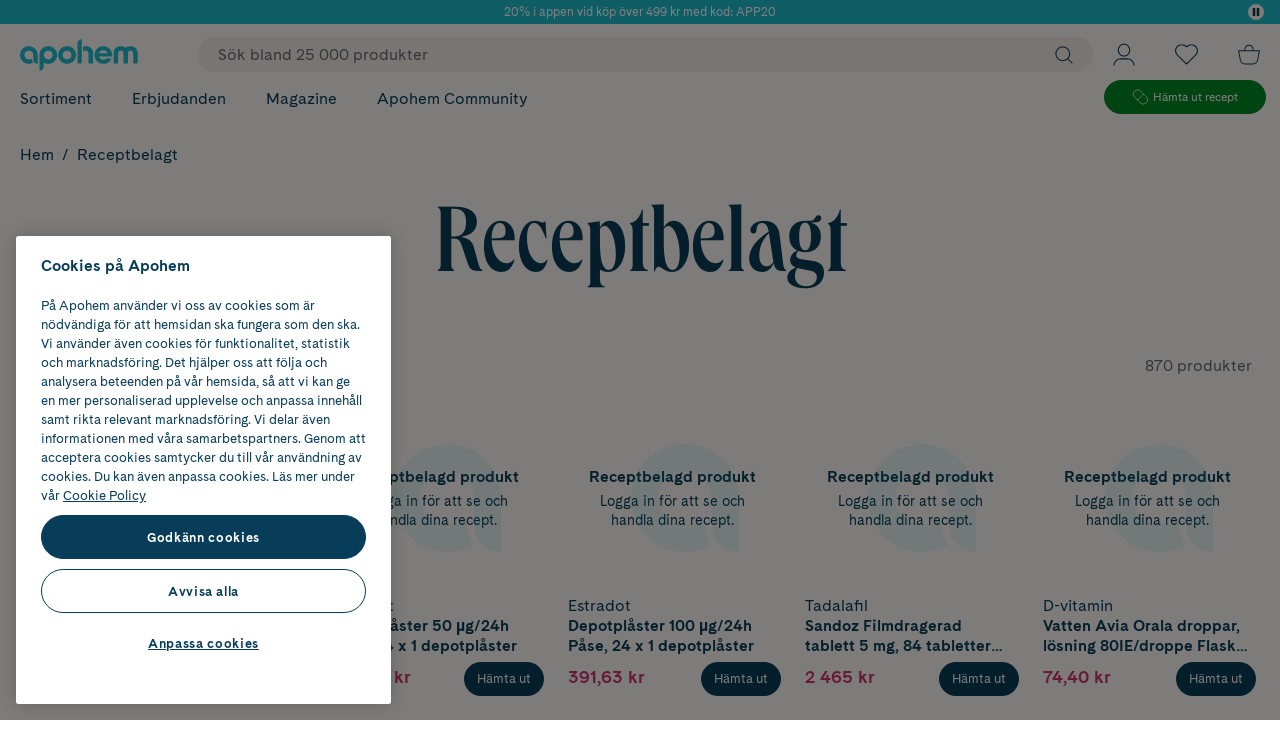

--- FILE ---
content_type: text/javascript
request_url: https://www.apohem.se/assets/56.chunk.8490f98feea3227d6721.js
body_size: 2760
content:
/*! For license information please see 56.chunk.8490f98feea3227d6721.js.LICENSE.txt */
(window.webpackJsonp=window.webpackJsonp||[]).push([[56],{369:function(e,t,n){"use strict";n.r(t),n.d(t,"default",(function(){return V}));var c=n(6),a=n(36),i=n(4),l=n(2),o=n(41),r=n(7),s=n(46),b=n(15),u=n(81),d=n(13),g=n(1),m=n(0),j=n.n(m),O=n(89),h=n(164),p=n(20),f=n(3),S=n(9),E=n(17),v=n(39),y=n(68);var C=Object(l.e)(Object(l.d)((e=>{const t=Object(S.a)((e=>e.appShellData.siteSettings)),n=Object(E.useDispatch)(),c=Object(m.useCallback)((()=>{Object(f.gb)(t.myPage.url,{includeAppShellData:!0})}),[t.myPage]),a=Object(m.useCallback)((()=>{n(Object(v.f)());const e=Object(f.z)();e.searchParams.get(y.c)===y.e?Object(f.gb)(e.pathname,{includeAppShellData:!0}):Object(f.gb)(e,{includeAppShellData:!0})}),[n]);return j.a.createElement(l.e.Div,{css:e.compose()},e.signUpSuccessMessage&&j.a.createElement(x,null,e.signUpSuccessMessage),j.a.createElement(k,null,j.a.createElement(z,{as:r.h.Secondary,onClick:c},j.a.createElement(A,null,Object(f.Eb)("/Shared/ExploreMyPages")),j.a.createElement(w,null)),j.a.createElement(M,{as:r.h.Primary,onClick:a},j.a.createElement(A,null,Object(f.Eb)("/Shared/ContinueShopping")),j.a.createElement(w,null))))})));const x=Object(l.e)(p.j,Object.assign({textAlign:"center",marginBottom:g.S,fontSize:g.cc+1,lineHeight:"140%"},Object(i.c)(g.rb,{fontSize:g.vb,lineHeight:"130%"}))),k=l.e.div(Object.assign({display:"flex",width:"100%",flexDirection:"column"},Object(i.c)(g.rb,{gap:`${g.tc}px`,height:"fit-content"}))),w=Object(l.e)(b.e,Object.assign({height:g.oc+1,marginTop:0},Object(i.c)(g.rb,{height:g.cc+2}))),z=Object(l.e)(r.j,Object.assign({width:"100%",padding:{xy:0},margin:{top:0,bottom:g.tc},height:"auto"},Object(i.c)(g.rb,{margin:{bottom:0,top:0}}))),M=Object(l.e)(z,Object.assign({":hover":{backgroundColor:g.h,color:g.Bc,border:{xy:{color:g.h}}}},Object(i.c)(g.rb,{marginTop:0}))),A=l.e.div(Object.assign({padding:{y:g.cc},fontSize:g.qc,fontWeight:700,textAlign:"center"},Object(i.c)(g.rb,{lineHeight:1.3,padding:{left:g.mc,right:g.tc},fontSize:g.t}))),D=l.e.p(Object.assign({fontSize:g.qc,textAlign:"center"},Object(i.c)(g.rb,{fontSize:g.t})));function P({emailLabel:e,mobileNumberLabel:t,mobileNumberPlaceholder:n,emailPlaceholder:i,signUpButtonCaption:r,createAccountMessage:b,consentCaption:u,signUpSuccessMessage:d}){var h,p;const y=Object(E.useDispatch)(),x=Object(S.a)((e=>e.userAccount.accountPanelMode)),[k,w]=Object(m.useState)(),[z,M]=Object(m.useState)(),[A,P]=Object(m.useState)(!1),[R,V]=Object(m.useState)(""),[N,W]=Object(m.useState)(""),[G,J]=Object(m.useState)(""),[$,K]=Object(m.useState)(""),[Q,X]=Object(m.useState)(!1),{postSignup:Y}=Object(o.d)(),[Z,_]=Object(s.g)(),ee=l.e.span({display:"inline-block",paddingLeft:g.xc,fontSize:g.Dc}),te=Object(m.useCallback)((e=>Object(c.a)(this,void 0,void 0,(function*(){e.preventDefault();const t=new Promise(((e,t)=>Object(c.a)(this,void 0,void 0,(function*(){const n=yield Y({email:k,mobileNumber:z,hasGivenConsent:A});200===n.status&&(yield n.json().then((n=>{n.successful?(y(Object(v.j)(v.a.RegistrationSucess)),e()):(n.requireLogin&&(y(Object(v.j)(v.a.Login)),e()),n.isEmailValid||(V(n.emailMessage),X(!0)),n.isMobileNumberValid||(W(n.mobileNumberMessage),X(!0)),n.isGivenConsentValid||(J(n.givenConsentMessage),X(!0)),n.message&&K(n.message),t(n))}))),t(n)}))));_(t)}))),[A,y,k,z,Y,_]),ne=Object(m.useCallback)((e=>{R&&V(""),$&&K(""),w(e.target.value)}),[R,$]),ce=Object(m.useCallback)((e=>{G&&J(""),$&&K(""),P(!A)}),[A,G,$]),ae=Object(m.useCallback)((e=>{N&&W(""),$&&K(""),M(e.target.value)}),[$,N]),ie=Object(m.useCallback)((e=>{X(!e.currentTarget.checkValidity())}),[]),le=Object(m.useCallback)(((e,t)=>t.patternMismatch?Object(f.Eb)("/VoyadoErrors/ValidationError/MobilePhone/InvalidPhonenumber"):""),[]),oe=null!==(h=Object(a.d)(i))&&void 0!==h?h:"",re=null!==(p=Object(a.d)(n))&&void 0!==p?p:"",se=!A||Q;return x===v.a.RegistrationSucess?j.a.createElement(C,{signUpSuccessMessage:Object(a.d)(d)}):j.a.createElement(j.a.Fragment,null,j.a.createElement(a.b,{for:b,component:D}),j.a.createElement(T,{onSubmit:te,onChange:ie},j.a.createElement(U,null,j.a.createElement(I,null,Object(a.d)(e)),j.a.createElement(L,{type:"email",required:!0,name:"email",autoComplete:"email",onChange:ne,value:k,placeholder:oe.length>0&&oe}),j.a.createElement(O.d,{visible:!!R},R)),j.a.createElement(U,null,j.a.createElement(I,null,Object(a.d)(t)),j.a.createElement(L,{type:"tel",required:!0,name:"mobilenumber",autoComplete:"tel",spellCheck:!1,onChange:ae,value:z,placeholder:(null==re?void 0:re.length)>0&&re,pattern:"^\\+467[02369]\\d{7}$",validate:le}),j.a.createElement(O.d,{visible:!!N},N)),j.a.createElement(F,{onChange:ce,checked:A},j.a.createElement(a.b,{for:u,component:ee})),j.a.createElement(O.d,{visible:!!G},G),j.a.createElement(H,null,!!$&&j.a.createElement(q,null,$),j.a.createElement(B,{type:"submit",as:s.c.Secondary,state:Z,disabled:se},Object(a.d)(r)))))}const T=l.e.form({width:"100%"}),B=Object(l.e)(s.b,{width:"100%",height:45,":disabled":{color:g.yb,backgroundColor:g.ic,cursor:"default"}}),H=l.e.div(Object.assign({marginTop:0,height:75,textAlign:"center",width:"100%",display:"inline-flex",flexDirection:"column",justifyContent:"flex-end"},Object(i.c)(g.rb,{height:80}))),q=l.e.div(Object.assign({color:g.f,margin:{x:g.cc,y:g.tc},fontSize:g.oc},Object(i.c)(g.rb,{fontSize:g.cc}))),I=l.e.span({display:"inline-block",margin:{bottom:g.tc,left:g.cc},textTransform:"uppercase",fontSize:g.cc}),L=Object(l.e)(O.e,{width:"100%",border:{xy:{width:1,style:"solid",color:g.Gb}},lineHeight:1.6,height:42}),U=l.e.label({display:"block",width:"100%",marginBottom:g.mc}),F=Object(l.e)(h.a,Object.assign({marginBottom:0,alignItems:"flex-start",fontSize:g.qc},Object(i.c)(g.rb,{fontSize:g.t,lineHeight:"130%"}))),R=l.e.p(Object.assign({fontSize:g.qc,textAlign:"center"},Object(i.c)(g.rb,{fontSize:g.t})));function V(e){var t;const n=Object(S.a)((e=>{var t;return null!==(t=e.appShellData.isApp)&&void 0!==t&&t})),{fetchModalStartSessionUrl:i}=Object(o.d)(),l=Object(S.a)((e=>e.userAccount.accountPanelMode)),s=j.a.useCallback((()=>Object(c.a)(this,void 0,void 0,(function*(){return new Promise(((e,t)=>Object(c.a)(this,void 0,void 0,(function*(){if(n)return window.sendAppEvent("startSession",null),void e();const c=yield i();if(200===c.status){const t=yield c.json();window.location.href=t.startSessionUrl,e()}t(c)}))))}))),[i,n]);return j.a.createElement(N,null,j.a.createElement(W,{src:Object(a.d)(e.heroImageDesktop),alt:null!==(t=Object(a.d)(e.altText))&&void 0!==t?t:""}),l===v.a.Registration||l===v.a.RegistrationSucess?j.a.createElement(P,Object.assign({},e)):j.a.createElement(j.a.Fragment,null,j.a.createElement(a.b,{for:e.welcomeSignInMessage,component:R}),j.a.createElement($,{as:r.h.Secondary,onClick:s},j.a.createElement(X,null,Object(a.d)(e.signInButtonCaption)),j.a.createElement(Q,null)),j.a.createElement(K,{as:r.h.Primary,onClick:s},j.a.createElement(X,null,Object(a.d)(e.createAccountButtonCaption)),j.a.createElement(Q,null)),(null==e?void 0:e.aboutClubReference)&&(null==e?void 0:e.aboutClubLinkText)&&j.a.createElement(G,{to:Object(a.d)(e.aboutClubReference)},j.a.createElement("span",null,Object(a.d)(e.aboutClubLinkText)),j.a.createElement(J,null))))}const N=l.e.div({display:"flex",flexDirection:"column",alignItems:"center",padding:{x:g.F}}),W=Object(l.e)(u.a,Object.assign({maxWidth:150,marginBottom:g.F},Object(i.c)(g.rb,{maxWidth:300,minHeight:96,marginBottom:2*g.F}))),G=Object(l.e)(d.a,Object.assign(Object.assign({paddingTop:g.S,color:g.Gb,display:"flex",justifyContent:"center",alignItems:"center",gap:g.xc,fontSize:g.cc+1,fontWeight:700,lineHeight:"140%"},Object(i.c)(g.rb,{gap:"8px",fontSize:g.vb,lineHeight:"130%"})),{":hover":{color:g.h}})),J=Object(l.e)(b.e,Object.assign({display:"flex",width:g.cc,justifyContent:"flex-end",alignItems:"center"},Object(i.c)(g.rb,{width:g.vb}))),$=Object(l.e)(s.f,Object.assign({width:"100%",padding:{xy:0},margin:{top:0,bottom:g.tc},height:"auto"},Object(i.c)(g.rb,{margin:{bottom:0,top:2*g.F}}))),K=Object(l.e)($,Object.assign({":hover":{backgroundColor:g.h,color:g.Bc,border:{xy:{color:g.h}}},marginTop:g.tc},Object(i.c)(g.rb,{marginTop:g.tc}))),Q=Object(l.e)(b.f,{height:26}),X=l.e.div(Object.assign({padding:{xy:g.cc},fontSize:g.qc,fontWeight:700,textAlign:"center"},Object(i.c)(g.rb,{lineHeight:1.3,padding:{x:g.mc},fontSize:g.t})))}}]);
//# sourceMappingURL=56.chunk.8490f98feea3227d6721.js.map

--- FILE ---
content_type: text/javascript
request_url: https://www.apohem.se/assets/44.chunk.9c64e671d3d7ef535bdf.js
body_size: 2139
content:
/*! For license information please see 44.chunk.9c64e671d3d7ef535bdf.js.LICENSE.txt */
(window.webpackJsonp=window.webpackJsonp||[]).push([[44,3],{294:function(e,t,n){"use strict";n.r(t),n.d(t,"HtmlSettingsProvider",(function(){return I}));var i,c=n(6),o=n(0),a=n.n(o),r=n(36),l=n(81),b=n(20),s=n(2),g=n(1),m=n(398),d=n.n(m);!function(e){e[e.left=0]="left",e[e.right=1]="right"}(i||(i={}));var j=({children:e,direction:t})=>t===i.right?a.a.createElement(f,{css:p},a.a.createElement(u,null,e)):a.a.createElement(f,null,a.a.createElement(h,null,e));const O=s.e.div({display:"inline-block",position:"relative",padding:{x:g.mc,y:g.cc},borderRadius:g.mc,marginBottom:g.mc,"::after":{position:"absolute",bottom:0,content:'""',width:g.S,height:g.mc,maskImage:`url("${d.a}")`,backgroundColor:"inherit"}}),h=Object(s.e)(O,{backgroundColor:g.h,color:g.Bc,fontWeight:700,"::after":{left:-g.cc}}),u=Object(s.e)(O,{backgroundColor:g.wb,color:g.Gb,"::after":{right:-g.cc,transform:"scaleX(-1)"}}),f=s.e.div({display:"flex"}),p={justifyContent:"flex-end"};var x=n(295),v=n(4);const S=Object(s.e)(Object.assign({fontSize:g.qc,lineHeight:"140%"},Object(v.c)(g.rb,{fontSize:g.t,lineHeight:"130%"})));var E=Object(s.e)((e=>a.a.createElement(s.e.Ul,Object.assign({},e,{css:S})))),y=n(395);const w=a.a.createContext({noMargin:!1,noTopMargin:!1,quoteFixedStyling:!1,collaborationTextStyling:!1,psoLoginTextStyling:!1}),I=e=>a.a.createElement(w.Provider,{value:e},e.children),M=Object(s.e)({margin:{xy:0}}),k=Object(s.e)({margin:{top:0}}),z=Object(s.e)(Object.assign({fontWeight:700,fontSize:g.t,textAlign:"center",color:g.Gb,margin:{x:"auto",y:"0"},lineHeight:"130%"},Object(v.c)(g.rb,{fontSize:g.F}))),D=Object(s.e)(Object.assign({fontWeight:400,fontSize:g.qc,textAlign:"center",color:g.Gb,lineHeight:"140%",margin:{x:"auto",top:g.cc,bottom:g.vb}},Object(v.c)(g.rb,{margin:{top:g.mc,bottom:g.vb},fontSize:g.t,lineHeight:"130%"}))),C=Object(s.e)(Object.assign({fontSize:g.w},Object(v.c)(g.rb,{fontSize:g.Dc,lineHeight:"140%"}))),A=Object(s.e)(Object.assign({marginBottom:g.cc,color:g.Gb},Object(v.e)(":first-letter",Object.assign({color:g.Gb,fontSize:g.w,fontWeight:700,lineHeight:1,letterSpacing:"2px",verticalAlign:"1px"},Object(v.c)(g.rb,{verticalAlign:"2px"}))))),G=Object(s.e)({color:g.yb,textDecoration:"underline"}),T=Object(s.e)({color:g.Gb,fontWeight:700,textDecoration:"underline"}),H=Object(s.e)({color:g.Gb,textDecoration:"underline"}),L=Object(s.e)({marginBottom:g.mc}),B=Object(s.e)({width:"unset"});Object(r.e)("img",((e,t,n,i)=>{var c,o,r;const b=parseInt(null!==(o=null===(c=null==e?void 0:e.attr)||void 0===c?void 0:c.width)&&void 0!==o?o:0),s=!!b&&b!==(null===(r=null==n?void 0:n.src)||void 0===r?void 0:r.width);return!0!==i.keepImageSizes&&(n.width&&delete n.width,n.height&&delete n.height),a.a.createElement(l.a,Object.assign({},n,{css:B},s&&{sizes:`${b}px`}))}));const N=(e,t)=>(n,i,c,r,l)=>{const{noMargin:b,noTopMargin:s,quoteFixedStyling:g,collaborationTextStyling:m,psoLoginTextStyling:d}=Object(o.useContext)(w);let j=null;return b?j=M:s?j=k:g?j=z:m?j=C:d&&(j=A),a.a.createElement(e,Object.assign({},t?t(c):c,{css:j&&j}),l)};Object(r.e)("h1",N(b.c)),Object(r.e)("h2",N(b.d)),Object(r.e)("h3",N(b.e)),Object(r.e)("h4",N(b.f)),Object(r.e)("h5",N(b.g)),Object(r.e)("h6",N(b.h)),Object(r.e)("hr",N(b.i)),Object(r.e)("p",((e,t,n,i,c)=>{const o=n.className;return o&&"quote-author"===o?a.a.createElement(b.j,{css:D},c):i.extraMargin?a.a.createElement(b.j,{css:L},c):N(b.j)(e,t,n,i,c)})),Object(r.e)("hr",N(b.i)),Object(r.e)("blockquote",N(b.b)),Object(r.e)("div",((e,t,n,c,o)=>{const r=n.className;return r&&"left-chat"===r?a.a.createElement(j,{direction:i.left},o):r&&"right-chat"===r?a.a.createElement(j,{direction:i.right},o):N(s.e.Div)(e,t,n,c,o)})),Object(r.e)("a",((e,t,n,i,o)=>{const{href:r}=n,l=Object(c.b)(n,["href"]);n.className;return i.siteBanner?a.a.createElement(x.SiteBannerLink,Object.assign({to:r},l),o):i.changeLink?a.a.createElement(y.a,Object.assign({to:r},l),o):i.lightLinks?a.a.createElement(b.a,Object.assign({to:r},l,{css:G}),o):i.boldLinks?a.a.createElement(b.a,Object.assign({to:r},l,{css:T}),o):(i.underlinedLink,a.a.createElement(b.a,Object.assign({to:r},l,{css:H}),o))})),Object(r.e)("ul",((e,t,n,i,o)=>{const r=Object(c.b)(n,[]);return i.bulletContrast?a.a.createElement(P,Object.assign({},r),a.a.Children.map(o,((e,t)=>a.a.isValidElement(e)&&a.a.isValidElement(e)&&"li"===e.type?a.a.createElement(W,{key:t},e.props.children):e))):a.a.createElement(E,Object.assign({},r),o)}));const P=s.e.ul({listStyle:"none",margin:{top:g.cc,bottom:g.tc}}),W=s.e.li(Object.assign({margin:{top:0,bottom:g.cc}},Object(v.e)(":before",{color:g.Gb,content:'"•"',fontSize:"1.2em",verticalAlign:"middle",display:"inline-block",width:"1em",marginLeft:"-1em"})));Object(r.e)("tr",N(b.m)),Object(r.e)("td",N(b.k)),Object(r.e)("th",N(b.l));t.default=r.c},395:function(e,t,n){"use strict";n.d(t,"a",(function(){return g}));var i=n(0),c=n.n(i),o=n(36),a=n(2),r=n(1),l=n(294),b=n(20);t.b=e=>c.a.createElement("div",null,Object(o.d)(e.collaborationText)&&c.a.createElement(l.HtmlSettingsProvider,{collaborationTextStyling:!0},c.a.createElement(o.b,{for:e.collaborationText,component:s,propertyComponentProps:{changeLink:!0}})));const s=a.e.div({textAlign:({isCompact:e})=>e?void 0:"right",display:"flex",alignSelf:"flex-end",marginBottom:-r.vb,marginTop:({isCompact:e})=>e?r.cc:r.xc}),g=Object(a.e)(b.a,{color:r.Gb,textDecoration:"underline"})},398:function(e,t){e.exports="[data-uri]"}}]);
//# sourceMappingURL=44.chunk.9c64e671d3d7ef535bdf.js.map

--- FILE ---
content_type: text/javascript
request_url: https://www.apohem.se/assets/99.chunk.b2595b9cc34dc9465087.js
body_size: -102
content:
/*! For license information please see 99.chunk.b2595b9cc34dc9465087.js.LICENSE.txt */
(window.webpackJsonp=window.webpackJsonp||[]).push([[99],{361:function(n,e,t){"use strict";t.r(e),t.d(e,"default",(function(){return a}));var r=t(0),u=t.n(r);function a(n){return u.a.createElement(u.a.Fragment,null)}}}]);
//# sourceMappingURL=99.chunk.b2595b9cc34dc9465087.js.map

--- FILE ---
content_type: text/javascript
request_url: https://www.apohem.se/assets/80.chunk.6614659ed9adbd7b00c6.js
body_size: 626
content:
/*! For license information please see 80.chunk.6614659ed9adbd7b00c6.js.LICENSE.txt */
(window.webpackJsonp=window.webpackJsonp||[]).push([[80],{341:function(e,t,c){"use strict";c.r(t),c.d(t,"default",(function(){return d}));var n=c(0),a=c.n(n),o=c(36),i=c(15),r=c(2),l=c(4),s=c(81),b=c(13),u=c(1),m=c(70);function d(e){const t=Object(o.d)(e.shape),c=Object(o.d)(e.imageUrl),i=Object(o.d)(e.url),r=Object(o.d)(e.linkText),l=Object(n.useMemo)((()=>{switch(t){case"cream1":default:return a.a.createElement(h,null);case"cream2":return a.a.createElement(p,null);case"cream3":return a.a.createElement(g,null);case"fourLeaf":return a.a.createElement(f,null);case"heart":return a.a.createElement(w,null);case"laban":return a.a.createElement(x,null)}}),[t]);return a.a.createElement(E,{to:i.url},a.a.createElement(v,null,l,a.a.createElement(s.a,{src:c,ratio:m.a.OneToOne,css:W,sizes:"96px",alt:""})),a.a.createElement(k,null,r))}const j=Object(r.e)({color:e=>e.mainBackgroundColor,position:"absolute",top:-3,right:0,bottom:0,left:-3,width:"calc(100% + 6px)",height:"calc(100% + 6px)",zIndex:1}),O=Object(r.e)(Object.assign({color:e=>e.mainBackgroundColor,position:"absolute",right:0,bottom:0,left:"-3.835%",width:"107.67%",top:"-6.25%",height:"112.5%",zIndex:1},Object(l.c)(u.rb,{left:"-4.15%",width:"108.3%"}))),h=Object(r.e)(i.i,O),p=Object(r.e)(i.j,O),g=Object(r.e)(i.k,O),f=Object(r.e)(i.p,j),w=Object(r.e)(i.v,j),x=Object(r.e)(i.D,j),E=Object(r.e)(b.a,Object.assign(Object.assign(Object.assign({display:"block",position:"relative",color:e=>e.mainTextColor,fontWeight:"bold",width:80,minWidth:80},Object(l.c)(u.ub,{minWidth:"auto"})),{paddingBottom:u.J+u.mc,maxWidth:"100%",":hover":{color:e=>e.mainTextColor}}),Object(l.c)(u.rb,{width:96,paddingBottom:u.I}))),v=r.e.div({position:"relative"}),k=r.e.p(Object.assign(Object.assign(Object.assign({textAlign:"center",marginTop:u.cc,marginBottom:0,width:105,minWidth:105},Object(l.c)(u.ub,{minWidth:"auto"})),{position:"absolute",left:"50%",transform:"translateX(-50%)",fontSize:u.v,maxWidth:"100%"}),Object(l.c)(u.rb,{fontSize:u.t,width:120}))),W={objectFit:"cover"}}}]);
//# sourceMappingURL=80.chunk.6614659ed9adbd7b00c6.js.map

--- FILE ---
content_type: text/javascript
request_url: https://www.apohem.se/assets/22.chunk.37e130e4966e213c816f.js
body_size: 20292
content:
/*! For license information please see 22.chunk.37e130e4966e213c816f.js.LICENSE.txt */
(window.webpackJsonp=window.webpackJsonp||[]).push([[22,3,5,44],{294:function(e,t,n){"use strict";n.r(t),n.d(t,"HtmlSettingsProvider",(function(){return w}));var a,c=n(6),r=n(0),i=n.n(r),o=n(36),l=n(81),s=n(20),b=n(2),d=n(1),u=n(398),m=n.n(u);!function(e){e[e.left=0]="left",e[e.right=1]="right"}(a||(a={}));var g=({children:e,direction:t})=>t===a.right?i.a.createElement(j,{css:h},i.a.createElement(O,null,e)):i.a.createElement(j,null,i.a.createElement(p,null,e));const f=b.e.div({display:"inline-block",position:"relative",padding:{x:d.mc,y:d.cc},borderRadius:d.mc,marginBottom:d.mc,"::after":{position:"absolute",bottom:0,content:'""',width:d.S,height:d.mc,maskImage:`url("${m.a}")`,backgroundColor:"inherit"}}),p=Object(b.e)(f,{backgroundColor:d.h,color:d.Bc,fontWeight:700,"::after":{left:-d.cc}}),O=Object(b.e)(f,{backgroundColor:d.wb,color:d.Gb,"::after":{right:-d.cc,transform:"scaleX(-1)"}}),j=b.e.div({display:"flex"}),h={justifyContent:"flex-end"};var v=n(295),E=n(4);const x=Object(b.e)(Object.assign({fontSize:d.qc,lineHeight:"140%"},Object(E.c)(d.rb,{fontSize:d.t,lineHeight:"130%"})));var y=Object(b.e)((e=>i.a.createElement(b.e.Ul,Object.assign({},e,{css:x})))),S=n(395);const C=i.a.createContext({noMargin:!1,noTopMargin:!1,quoteFixedStyling:!1,collaborationTextStyling:!1,psoLoginTextStyling:!1}),w=e=>i.a.createElement(C.Provider,{value:e},e.children),P=Object(b.e)({margin:{xy:0}}),k=Object(b.e)({margin:{top:0}}),I=Object(b.e)(Object.assign({fontWeight:700,fontSize:d.t,textAlign:"center",color:d.Gb,margin:{x:"auto",y:"0"},lineHeight:"130%"},Object(E.c)(d.rb,{fontSize:d.F}))),F=Object(b.e)(Object.assign({fontWeight:400,fontSize:d.qc,textAlign:"center",color:d.Gb,lineHeight:"140%",margin:{x:"auto",top:d.cc,bottom:d.vb}},Object(E.c)(d.rb,{margin:{top:d.mc,bottom:d.vb},fontSize:d.t,lineHeight:"130%"}))),z=Object(b.e)(Object.assign({fontSize:d.w},Object(E.c)(d.rb,{fontSize:d.Dc,lineHeight:"140%"}))),T=Object(b.e)(Object.assign({marginBottom:d.cc,color:d.Gb},Object(E.e)(":first-letter",Object.assign({color:d.Gb,fontSize:d.w,fontWeight:700,lineHeight:1,letterSpacing:"2px",verticalAlign:"1px"},Object(E.c)(d.rb,{verticalAlign:"2px"}))))),L=Object(b.e)({color:d.yb,textDecoration:"underline"}),D=Object(b.e)({color:d.Gb,fontWeight:700,textDecoration:"underline"}),R=Object(b.e)({color:d.Gb,textDecoration:"underline"}),M=Object(b.e)({marginBottom:d.mc}),N=Object(b.e)({width:"unset"});Object(o.e)("img",((e,t,n,a)=>{var c,r,o;const s=parseInt(null!==(r=null===(c=null==e?void 0:e.attr)||void 0===c?void 0:c.width)&&void 0!==r?r:0),b=!!s&&s!==(null===(o=null==n?void 0:n.src)||void 0===o?void 0:o.width);return!0!==a.keepImageSizes&&(n.width&&delete n.width,n.height&&delete n.height),i.a.createElement(l.a,Object.assign({},n,{css:N},b&&{sizes:`${s}px`}))}));const B=(e,t)=>(n,a,c,o,l)=>{const{noMargin:s,noTopMargin:b,quoteFixedStyling:d,collaborationTextStyling:u,psoLoginTextStyling:m}=Object(r.useContext)(C);let g=null;return s?g=P:b?g=k:d?g=I:u?g=z:m&&(g=T),i.a.createElement(e,Object.assign({},t?t(c):c,{css:g&&g}),l)};Object(o.e)("h1",B(s.c)),Object(o.e)("h2",B(s.d)),Object(o.e)("h3",B(s.e)),Object(o.e)("h4",B(s.f)),Object(o.e)("h5",B(s.g)),Object(o.e)("h6",B(s.h)),Object(o.e)("hr",B(s.i)),Object(o.e)("p",((e,t,n,a,c)=>{const r=n.className;return r&&"quote-author"===r?i.a.createElement(s.j,{css:F},c):a.extraMargin?i.a.createElement(s.j,{css:M},c):B(s.j)(e,t,n,a,c)})),Object(o.e)("hr",B(s.i)),Object(o.e)("blockquote",B(s.b)),Object(o.e)("div",((e,t,n,c,r)=>{const o=n.className;return o&&"left-chat"===o?i.a.createElement(g,{direction:a.left},r):o&&"right-chat"===o?i.a.createElement(g,{direction:a.right},r):B(b.e.Div)(e,t,n,c,r)})),Object(o.e)("a",((e,t,n,a,r)=>{const{href:o}=n,l=Object(c.b)(n,["href"]);n.className;return a.siteBanner?i.a.createElement(v.SiteBannerLink,Object.assign({to:o},l),r):a.changeLink?i.a.createElement(S.a,Object.assign({to:o},l),r):a.lightLinks?i.a.createElement(s.a,Object.assign({to:o},l,{css:L}),r):a.boldLinks?i.a.createElement(s.a,Object.assign({to:o},l,{css:D}),r):(a.underlinedLink,i.a.createElement(s.a,Object.assign({to:o},l,{css:R}),r))})),Object(o.e)("ul",((e,t,n,a,r)=>{const o=Object(c.b)(n,[]);return a.bulletContrast?i.a.createElement(W,Object.assign({},o),i.a.Children.map(r,((e,t)=>i.a.isValidElement(e)&&i.a.isValidElement(e)&&"li"===e.type?i.a.createElement(G,{key:t},e.props.children):e))):i.a.createElement(y,Object.assign({},o),r)}));const W=b.e.ul({listStyle:"none",margin:{top:d.cc,bottom:d.tc}}),G=b.e.li(Object.assign({margin:{top:0,bottom:d.cc}},Object(E.e)(":before",{color:d.Gb,content:'"•"',fontSize:"1.2em",verticalAlign:"middle",display:"inline-block",width:"1em",marginLeft:"-1em"})));Object(o.e)("tr",B(s.m)),Object(o.e)("td",B(s.k)),Object(o.e)("th",B(s.l));t.default=o.c},325:function(e,t,n){"use strict";n.r(t);var a=n(0),c=n.n(a),r=n(417),i=n(36),o=n(436),l=n(411),s=n(63),b=n(23);t.default=c.a.memo((e=>{var t,n;const a=Object(b.b)(),d=a&&Object(i.d)(e.content.heroImageMobile)||Object(i.d)(e.content.heroImageDesktop);return c.a.createElement(r.b,Object.assign({},e,{heroContent:e.content.heroContent,increaseHeroImageQuality:e.isBrandCategory,isBelowTinyBreakpoint:a,heroImageSrc:d,inspirationContentFirst:e.content.inspirationContentFirst,inspirationContentSecond:e.content.inspirationContentSecond,pageIntro:e.content.introText,longPageIntro:e.content.longIntroText,bottomNavigation:c.a.createElement(o.a,{menuItems:null===(t=e.submenu)||void 0===t?void 0:t.children,renderBottom:!0}),footer:c.a.createElement(l.a,{title:null!==(n=e.footerDisplayName)&&void 0!==n?n:Object(i.d)(e.content.displayName),description:e.content.richCategoryDescription,hasOTCProducts:e.hasOTCProducts})}),c.a.createElement(r.a,null,c.a.createElement(i.b,{component:d?s.b:s.a,for:e.content.displayName})))}))},390:function(e,t,n){"use strict";var a=n(6),c=n(0),r=n.n(c),i=n(40),o=n(389),l=n(23),s=n(1),b=n(2),d=n(20),u=n(26),m=n(13),g=n(3),f=n(4),p=n(72);function O(e,t){return e.host===t.host&&e.pathname===t.pathname}var j=Object(b.e)(Object(b.d)((function(e){const[t,n]=Object(c.useState)(!0),[a,i]=Object(c.useState)(!1);return r.a.createElement(v,null,!t&&r.a.createElement(E,null),r.a.createElement(S,{css:e.compose(),onScroll:function(e){const t=e.target;t.offsetWidth+t.scrollLeft===t.scrollWidth?i(!0):i(!1),0===t.scrollLeft?n(!0):n(!1)}},r.a.createElement(y,{row:!0},e.items.map((e=>r.a.createElement(h,{key:e.url,item:e,activeItem:O(new g.n(e.url),Object(g.z)())}))))),!a&&r.a.createElement(x,null))})));const h=({item:e,activeItem:t})=>{const n=t?P:w,a="productCount"in e&&e.productCount,i=Object(c.useRef)(!1),o=Object(c.useRef)(null);return Object(p.a)((()=>{!i.current&&t&&o.current.scrollIntoView({inline:"center",block:"nearest"}),i.current=t}),[t]),r.a.createElement(C,{ref:e=>{t&&(o.current=e)}},r.a.createElement(n,{to:e.url},e.name,a&&r.a.createElement(k,null,` (${a})`)))},v=b.e.div({display:"flex",position:"relative"}),E=b.e.div({position:"absolute",left:0,top:0,bottom:0,width:30,backgroundImage:"linear-gradient(90deg, rgba(255,255,255,1), rgba(255,255,255,0))"}),x=b.e.div({position:"absolute",right:0,top:0,bottom:0,width:30,backgroundImage:"linear-gradient(270deg, rgba(255,255,255,1), rgba(255,255,255,0))"}),y=Object(b.e)(d.n,{padding:{y:s.vb}}),S=b.e.div({margin:{x:"auto"},overflow:"auto",fontSize:s.v}),C=b.e.li(Object.assign({},Object(f.e)(":not(:last-child)",{marginRight:s.tc}))),w=Object(b.e)(m.a,Object(u.a)({display:"inline-flex",alignItems:"center",color:"inherit",textDecoration:"none",whiteSpace:"nowrap",lineHeight:1,padding:{xy:s.tc},borderRadius:s.dc,border:{xy:{width:1,color:s.hc,style:"solid"}}},{textDecoration:"underline"})),P=Object(b.e)(w,{color:s.hc}),k=b.e.span({fontWeight:"normal",color:s.Tb,fontSize:"0.9em",marginLeft:s.xc});var I=n(18);const F=Object(b.e)({marginLeft:s.mb.small});var z=Object(b.e)(Object(b.d)((function(e){return r.a.createElement(r.a.Fragment,null,e.parent&&r.a.createElement(D,{to:e.parent.url},e.parent.name),r.a.createElement(b.e.Nav,{css:e.compose(e.parent&&F)},r.a.createElement(d.n,{column:!0},e.items.map((e=>{const t=O(new g.n(e.url),Object(g.z)())?L:T;return r.a.createElement("li",{key:e.url},r.a.createElement(t,{to:e.url},e.name," ","children"in e&&e.children.length>0&&r.a.createElement(R,null)))})))))})));const T=Object(b.e)(m.a,Object(u.a)({color:"inherit",textDecoration:"none",fontSize:s.v},{textDecoration:"underline"})),L=Object(b.e)(T,{color:s.kb,fontWeight:"bold",":hover":{color:s.lb}}),D=Object(b.e)(m.a,Object(u.a)({fontWeight:"bold",color:s.s,fontSize:s.t},{textDecoration:"none"})),R=Object(b.e)(I.c,{strokeWidth:"1",fontSize:s.v}),M=e=>{let{breadcrumbs:t}=e;const{centerBreadcrumbs:n,footer:c}=e,l=Object(a.b)(e,["centerBreadcrumbs","footer"]);return"breadcrumbs"in e&&(t=t||[]),r.a.createElement(i.e,{"aria-label":Object(g.Eb)("/Shared/MainContentLabel")},t&&r.a.createElement(i.c,{appearanceWidth:"normal",hasGap:!0},r.a.createElement(o.a,{breadcrumbs:t,centerBreadcrumbs:n})),r.a.createElement(i.c,Object.assign({},l)),c)};t.a=e=>{var{children:t,parent:n,subNavigation:o,prioritizedSubContent:s,unprioritizedSubContent:b}=e,d=Object(a.b)(e,["children","parent","subNavigation","prioritizedSubContent","unprioritizedSubContent"]);const u=Object(l.c)(),m=s||o&&o.length>0||b;return u?r.a.createElement(M,Object.assign({layout:i.d.None},d),r.a.createElement(c.Fragment,{key:"subcontent"},s,o&&r.a.createElement(i.c,null,r.a.createElement(j,{items:o})),b),r.a.createElement(c.Fragment,{key:"content"},t)):r.a.createElement(M,Object.assign({layout:m?i.d.OneToFour:i.d.None},d),r.a.createElement(c.Fragment,{key:"content"},t),r.a.createElement(c.Fragment,{key:"subcontent"},m&&r.a.createElement(i.b,{css:N},s,o&&r.a.createElement(i.g,null,r.a.createElement(z,{items:o,parent:n})),b)))};const N={marginTop:s.mb.medium}},391:function(e,t,n){"use strict";n.d(t,"b",(function(){return D}));var a=n(0),c=n.n(a),r=n(2),i=n(82),o=n(81),l=n(13),s=n(20),b=n(1),d=n(26),u=n(167),m=n(3),g=n(54),f=n(4),p=n(95),O=n(7),j=n(19),h=n(166),v=n(9),E=n(392),x=n(96),y=n(41),S=n(124),C=n(70),w=n(6),P=n(71),k=n(294);var I=e=>{const t=Object(w.b)(e,[]),n=Object(v.a)((e=>e.appShellData.siteSettings.diklofenakWarningText)),r=Object(m.Jb)(Object(j.a)(),{shouldResolveData:!0}),i=Object(a.useCallback)((()=>Object(w.a)(void 0,void 0,void 0,(function*(){var t,n;if(r){if((null!==(n=null===(t=r.items.find((t=>t.code===e.product.variationCode)))||void 0===t?void 0:t.quantity)&&void 0!==n?n:0)>=e.product.maxQuantity&&0!==e.product.maxQuantity)return Promise.reject()}return e.addToCart(e.product.variationCode,1,e.product.linkIdentifier)}))),[r,e]),o="diklofenak-product-card";return c.a.createElement(P.a,Object.assign({},t,{describedById:o,label:Object(m.Eb)("/Product/DialogDiklofenakLabel")}),e.isOpen&&c.a.createElement(F,{onClick:()=>e.onClose()},c.a.createElement("div",{id:o},c.a.createElement(k.default,Object.assign({},n))),c.a.createElement(z,null,c.a.createElement(T,{as:O.h.Secondary,label:Object(m.Eb)("/Product/Yes"),size:"small",addToCart:i,displayName:e.product.displayName}),c.a.createElement(O.j,{type:"submit",onClick:()=>e.onClose()},Object(m.Eb)("/Product/No")))))};const F=r.e.div({display:"flex",flexDirection:"column",alignItems:"center",textAlign:"center",padding:{xy:b.vb}}),z=r.e.div({margin:{top:b.vb},display:"flex",flexDirection:"row"}),T=Object(r.e)(p.a,{marginRight:b.vb}),L=Object(r.e)(S.a,Object.assign({fontSize:b.w,textTransform:"uppercase",margin:{left:b.xc,bottom:0}},Object(f.c)(b.rb,{fontSize:b.Dc}))),D=({promotionSplash:e,isNew:t,isEco:n,isRandomColor:a,promotionSplashMember:c,memberDiscountPercentage:r,promotionDiscountPercentage:i})=>{let o=[];return c&&o.length<2&&(o=[...o,{text:c,color:b.m,textColor:b.Gb}]),c||i&&r&&i===r||!e||!(o.length<2)||(o=[...o,{text:e,color:b.f,textColor:b.yb}]),a&&o.length<2&&(o=[...o,{text:Object(m.Eb)("/ProductListing/RandomColor"),color:b.yb,textColor:b.Gb}]),t&&o.length<2&&(o=[...o,{text:Object(m.Eb)("/ProductListing/New"),color:b.sc,textColor:b.Gb}]),n&&o.length<2&&(o=[...o,{text:Object(m.Eb)("/Product/Eco"),color:b.Bc,textColor:b.Gb}]),o};t.a=Object(r.e)((function(e){const{product:t,noInternalPadding:n}=e,[r,i]=Object(a.useState)(!1),[o,l]=Object(a.useState)(!1),s=Object(m.Jb)(Object(j.a)(),{shouldResolveData:!0}),d=Object(v.a)((e=>e.appShellData.siteSettings)),{isLoggedInToPSO:u}=Object(y.e)(),{promotionSplash:f,isNew:p,isEco:S,isRandomColor:w,variationEAN:P,variationCode:k,linkIdentifier:F,maxQuantity:z,isDiklofenak:T,promotionSplashMember:$,promotionDiscountPercentage:ie,memberDiscountPercentage:oe,productBadge:le,activeSubstance:se}=Object.assign({},t),be=Object(v.a)((e=>e.appShellData.siteSettings.useGamifiera)),de=!t.isotc&&!t.isPrescriptionProduct,ue=c.a.useMemo((()=>{var e,t;if(s)return null!==(t=null===(e=s.items.find((e=>e.code===k)))||void 0===e?void 0:e.quantity)&&void 0!==t?t:0}),[s,k]),me=c.a.useMemo((()=>{var e,t;return se&&d.activeSubstanceLimitations&&null!==(t=null===(e=d.activeSubstanceLimitations.find((e=>e.activeSubstance===se)))||void 0===e?void 0:e.maxQuantity)&&void 0!==t?t:0}),[se,d.activeSubstanceLimitations]),ge=c.a.useMemo((()=>{var e;if(s&&se)return null!==(e=s.items.filter((e=>e.viewData.activeSubstance===se)).map((e=>e.quantity)).reduce(((e,t)=>e+t),0))&&void 0!==e?e:0}),[s,se]),fe=Object(a.useCallback)((()=>{if(s){if(ue>=z&&0!==z)return i(!0),Promise.reject();if(se&&0!==me&&ge>=me)return i(!0),Promise.reject();if(T)return l(!0),Promise.reject()}return e.addToCart(k,1,F)}),[s,e,k,F,se,ge,me,ue,z,T]),pe=null===k,Oe=D({promotionSplash:f,isNew:p,isEco:S,isRandomColor:w,promotionSplashMember:$,memberDiscountPercentage:oe,promotionDiscountPercentage:ie}),je=Object(a.useMemo)((()=>t&&c.a.createElement(c.a.Fragment,null,t.isPrescriptionProduct?c.a.createElement(E.b,null):c.a.createElement(U,{ratio:C.a.ThreeToFour},c.a.createElement(re,{ref:e.imageRef}),c.a.createElement(X,{src:t.images[0],alt:t.displayName,itemProp:"image",ratio:C.a.FourToFive,format:e.imageFormat,part:e.cardsPerRow,partSpace:e.spaceBetweenCards,loading:"lazy"}),c.a.createElement(Y,null,c.a.createElement(ae,null,Oe.map(((e,t)=>c.a.createElement(ce,{key:t,css:{backgroundColor:e.color,color:e.textColor?e.textColor:b.yb}},e.text)))),c.a.createElement("div",null,!t.isPrescriptionProduct&&c.a.createElement(G,{code:t.code,productName:t.displayName}))),c.a.createElement(ee,null,c.a.createElement("div",null,t.isotc||t.isPrescriptionProduct?c.a.createElement(A,null,Object(m.Eb)("/Product/OTC")):t.isMedicalDeviceProduct&&c.a.createElement(A,null,Object(m.Eb)("/Product/MedicalDeviceProductLabel"))),le&&c.a.createElement(te,null,c.a.createElement(ne,{sizes:"100px",alt:le.header,src:le.imageUrl})))),c.a.createElement(J,null,c.a.createElement(Z,null,t.brandName),c.a.createElement(K,{dangerouslySetInnerHTML:{__html:Object(x.a)(t.nameWithoutBrand)}})))),[t,e.imageRef,e.imageFormat,e.cardsPerRow,e.spaceBetweenCards,Oe,le]);return t?c.a.createElement(H,null,e.disablePdpLink?c.a.createElement(_,{css:n&&{padding:{xy:0}}},je):c.a.createElement(Q,Object.assign({to:t.url,linkIdentifier:t.linkIdentifier},g.a.ProductLink,{css:n&&{padding:{xy:0}}}),je),c.a.createElement("div",null,t.buyable&&c.a.createElement(L,{level:t.stock,short:!0}),be&&de&&P&&c.a.createElement(q,{className:"gmf-product-rating","data-compact":!0,"data-product-id":P})),c.a.createElement(V,null,c.a.createElement(R,{price:t.price,memberDiscountPercentage:t.memberDiscountPercentage,isPreviousPriceLowerThenDiscountPrice:t.isPreviousPriceLowerThenDiscountPrice}),e.children?e.children:t.buyable?c.a.createElement(c.a.Fragment,null,!!t.isDiklofenak&&c.a.createElement(I,Object.assign({isOpen:o,onClose:()=>l(!1)},e)),c.a.createElement(M,{as:O.h.Secondary,label:Object(m.Eb)("/Cart/Add"),size:"small",addToCart:fe,displayName:t.displayName})):pe?c.a.createElement(B,{as:O.h.Secondary,to:t.url},Object(m.Eb)("/ProductListing/ShowVariants")):t.isPrescriptionProduct?c.a.createElement(W,{as:O.h.Secondary,to:u?d.psoPrescriptionPage:d.psoLoginPage,hoverEffect:!0},u?Object(m.Eb)("/ProductListing/PickUp"):Object(m.Eb)("/ProductListing/SignIn")):c.a.createElement(N,{to:t.url,as:O.h.Disabled},Object(m.Eb)("/ProductListing/OutOfStock"))),(!!t.activeSubstance||!!t.maxQuantity&&0!==t.maxQuantity)&&c.a.createElement(h.a,{isOpen:r,onClose:()=>i(!1),maxQuantity:t.maxQuantity,quantityInCart:ue,activeSubstanceQuantityInCart:ge,activeSubstanceMaxQuantity:me})):c.a.createElement(c.a.Fragment,null)}));function R(e){return e.price?c.a.createElement(i.a,Object.assign({css:Object.assign({fontSize:b.t,flexGrow:1,lineHeight:1.2,flexWrap:"wrap"},Object(f.c)(b.rb,{fontSize:b.E})),isProductCard:!0,isProductPrice:!0,isPreviousPriceLowerThenDiscountPrice:e.isPreviousPriceLowerThenDiscountPrice,memberDiscountPercentage:e.memberDiscountPercentage},e.price)):null}const M=Object(r.e)(p.a,Object.assign({flexShrink:0,width:"45%",maxWidth:75,position:"absolute",right:0,top:0},Object(f.c)(b.rb,{width:"50%"}))),N=Object(r.e)(O.f,Object.assign({textAlign:"center",padding:{x:b.vb},cursor:"pointer",width:"45%",maxWidth:75,position:"absolute",right:0,top:0},Object(f.c)(b.rb,{width:"50%"}))),B=Object(r.e)(O.f,Object.assign({textAlign:"center",width:"45%",maxWidth:75,position:"absolute",right:0,top:0},Object(f.c)(b.rb,{width:"50%"}))),W=Object(r.e)(O.f,Object.assign({padding:{x:b.cc},width:"45%",maxWidth:80,position:"absolute",right:0,top:0},Object(f.c)(b.rb,{width:"50%"}))),G=Object(r.e)(u.a,{backgroundColor:b.yb,borderRadius:"99px",marginRight:b.vb,zIndex:b.c.ProductBadge,padding:{xy:b.tc},minHeight:"auto",minWidth:"auto",height:"auto",width:"auto"}),H=r.e.div({position:"relative",display:"flex",flexDirection:"column",height:"100%"}),A=r.e.div({lineHeight:1,fontSize:b.Dc,color:b.p,textTransform:"uppercase"}),V=r.e.div(Object.assign(Object.assign({display:"flex",flexWrap:"nowrap",position:"relative",padding:{x:b.xc,top:b.xc},fontSize:b.t,minHeight:56},Object(f.c)(b.rb,{fontSize:b.E,minHeight:66})),Object(f.c)(b.qb,{minHeight:58}))),q=r.e.div({margin:{y:b.xc},height:b.mc}),$=Object(r.e)({display:"flex",justifyContent:"space-between",flex:{direction:"column",grow:1}}),Q=Object(r.e)(l.a,d.d,$),_=r.e.div($),J=r.e.div({padding:{x:b.xc,bottom:b.xc}}),Z=Object(r.e)(s.j,Object.assign({margin:{top:b.tc,bottom:0},fontWeight:"normal"},Object(b.zc)())),K=Object(r.e)(s.j,Object.assign({margin:{top:0,bottom:0},fontWeight:"bold",position:"relative",overflow:"hidden",textOverflow:"ellipsis",display:"-webkit-box",WebkitLineClamp:2,WebkitBoxOrient:"vertical",height:36.4},Object(f.c)(b.rb,{height:41.6}))),U=Object(r.e)(C.b,{position:"relative",display:"flex",backgroundColor:b.Bc,borderRadius:b.fc}),X=Object(r.e)(o.a,{mixBlendMode:"multiply",width:"62%",margin:{xy:"auto"}}),Y=r.e.div(Object.assign({position:"absolute",display:"flex",justifyContent:"space-between",gap:b.xc,width:"100%",top:b.tc,left:b.tc,zIndex:b.c.ProductBadge,fontSize:b.qc},Object(f.c)(b.rb,{fontSize:b.t}))),ee=r.e.div({position:"absolute",display:"flex",flexDirection:"row",justifyContent:"space-between",width:"100%",maxWidth:"100%",gap:b.tc,padding:{x:b.tc},bottom:b.cc,zIndex:b.c.ProductBadge,alignItems:"end"}),te=r.e.div({height:"45px",maxWidth:"100px"}),ne=Object(r.e)(o.a,{height:"100%"}),ae=r.e.div({display:"flex",flexDirection:"column"}),ce=r.e.div(Object.assign({textAlign:"center",padding:{x:b.tc,y:b.xc},borderRadius:b.dc,marginBottom:b.xc,minWidth:50,display:"inline-block",width:"fit-content"},Object(f.c)(b.rb,{fontSize:b.t,minWidth:58}))),re=r.e.div({position:"absolute",top:0,right:0,bottom:0,left:0,backgroundColor:b.wb,borderRadius:"inherit"})},392:function(e,t,n){"use strict";n.d(t,"b",(function(){return m})),n.d(t,"a",(function(){return g}));var a=n(0),c=n(2),r=n(393),i=n.n(r),o=Object(c.e)(Object(c.c)(i.a),{display:"block"}),l=n(1),s=n(4),b=n(3),d=n(15),u=n(389);function m(){return a.createElement(O,null,a.createElement(h,null),a.createElement(E,null,a.createElement(x,null,Object(b.Eb)("/ProductListing/PrescriptionProduct")),a.createElement(y,null,Object(b.Eb)("/ProductListing/PrescriptionSignInInfo"))))}function g(e){return a.createElement(a.Fragment,null,e.breadcrumbs&&a.createElement(p,null,a.createElement(u.a,{breadcrumbs:e.breadcrumbs})),a.createElement(j,null,a.createElement(v,null),a.createElement(E,null,a.createElement(x,null,Object(b.Eb)("/Product/PrescriptionProduct")),a.createElement(S,null,Object(b.Eb)("/Product/PrescriptionSignInInfo")))))}const f=c.e.div({position:"relative",display:"flex",alignItems:"center",justifyContent:"center",minHeight:180}),p=c.e.div({position:"absolute",top:0,left:l.mc,zIndex:l.c.ProductBadge}),O=Object(c.e)(f,{height:"100%"}),j=Object(c.e)(f,Object.assign({position:"relative",flexDirection:"column",display:"flex",alignItems:"center",justifyContent:"center",minHeight:180,height:260},Object(s.c)(l.tb,{minHeight:380}))),h=Object(c.e)(o,{position:"absolute",opacity:.1,margin:{x:l.cc},height:"60%"}),v=Object(c.e)(d.R,Object.assign({height:100,width:"auto",backgroundColor:"white",padding:{xy:10},marginBottom:l.mc},Object(s.c)(l.tb,{height:150,padding:{xy:16}}))),E=c.e.div({display:"flex",flexDirection:"column",alignItems:"center",textAlign:"center"}),x=c.e.span(Object.assign({fontWeight:"bold",margin:{bottom:l.xc},fontSize:l.v},Object(s.c)(l.tb,{fontSize:l.t}))),y=c.e.span(Object.assign({maxWidth:180,fontSize:l.Dc},Object(s.c)(l.tb,{fontSize:l.v}))),S=c.e.span(Object.assign({maxWidth:190,fontSize:l.v},Object(s.c)(l.tb,{fontSize:l.t,maxWidth:370})))},393:function(e,t,n){var a=n(0);function c(e){return a.createElement("svg",e,a.createElement("path",{d:"M333.3 0C149.2 0 0 149.2 0 333.3c0 184.1 149.2 333.3 333.3 333.3 59.4 0 115-15.7 163.3-42.9-25.8-35-41.3-78.1-41.3-124.9v-28c-33 16.1-71.9 28-122 28-91.4 0-165.5-74.1-165.5-165.5s74.1-165.5 165.5-165.5 165.5 74.1 165.5 165.5v165.5c0 92.7 75.1 167.8 167.8 167.8V333.3C666.7 149.2 517.4 0 333.3 0z",fill:"#1fbdcd"}))}c.defaultProps={viewBox:"0 0 666.7 666.7"},e.exports=c,c.default=c},394:function(e,t,n){"use strict";n.d(t,"b",(function(){return g})),n.d(t,"a",(function(){return f}));var a=n(6),c=n(0),r=n.n(c),i=n(2),o=n(1),l=n(396),s=n(18),b=n(7),d=n(3),u=n(23),m=n(4);function g(e){const t=Object(u.c)();return r.a.createElement(p,null,!t&&e.selectedFacets.length>0&&r.a.createElement(O,null,Object(d.Eb)("/ProductListing/ActiveFilters")),r.a.createElement(j,null,e.selectedFacets.map((t=>r.a.createElement(f,{text:t.text,onClick:()=>Object(l.b)(e.facets,t.fieldName,t,!1,e.onFacetValueChange),key:t.id})))),e.selectedFacets.length>0&&!t&&r.a.createElement(E,{onClick:()=>function(){const t=e.facets;t.forEach((e=>{e.facetValues.forEach((e=>{e.selected=!1}))})),e.onFacetValueChange(t)}(),"aria-label":Object(d.Eb)("/Facets/ClearAllButton")},r.a.createElement(h,null),Object(d.Eb)("/Facets/ClearAll")))}const f=Object(i.e)((e=>{var{text:t}=e,n=Object(a.b)(e,["text"]);return r.a.createElement(v,Object.assign({"aria-label":Object(d.Eb)("/Facets/DismissableButton",t)},n,{as:b.h.Facet}),r.a.createElement(h,null),t)})),p=i.e.div({display:"flex",alignItems:"center",paddingRight:o.vb}),O=i.e.span({fontWeight:700,whiteSpace:"nowrap",marginRight:o.xc}),j=i.e.div(Object.assign({display:"flex",flexWrap:"wrap",gap:`${o.tc}px`,padding:{left:o.mc,bottom:o.mc}},Object(m.c)(o.rb,{padding:{left:o.tc,bottom:0}}))),h=Object(i.e)(s.f,{width:o.vb,height:o.vb,marginRight:o.tc}),v=Object(i.e)(b.j,Object.assign({display:"flex",alignItems:"center",fontSize:o.qc,padding:{right:o.cc,left:o.tc},height:26},Object(m.c)(o.rb,{fontSize:o.t,padding:{right:o.mc,left:o.tc},height:37}))),E=Object(i.e)(b.e,Object.assign({":hover":{textDecoration:"underline"},fontSize:o.v,color:o.Gb,display:"flex",alignItems:"center",flexShrink:0,margin:{top:o.tc,left:o.mc}},Object(m.c)(o.rb,{marginTop:0,fontSize:o.t})))},395:function(e,t,n){"use strict";n.d(t,"a",(function(){return d}));var a=n(0),c=n.n(a),r=n(36),i=n(2),o=n(1),l=n(294),s=n(20);t.b=e=>c.a.createElement("div",null,Object(r.d)(e.collaborationText)&&c.a.createElement(l.HtmlSettingsProvider,{collaborationTextStyling:!0},c.a.createElement(r.b,{for:e.collaborationText,component:b,propertyComponentProps:{changeLink:!0}})));const b=i.e.div({textAlign:({isCompact:e})=>e?void 0:"right",display:"flex",alignSelf:"flex-end",marginBottom:-o.vb,marginTop:({isCompact:e})=>e?o.cc:o.xc}),d=Object(i.e)(s.a,{color:o.Gb,textDecoration:"underline"})},396:function(e,t,n){"use strict";n.d(t,"b",(function(){return M}));var a=n(0),c=n.n(a),r=n(2),i=n(3),o=n(164),l=n(1),s=n(23),b=n(4);var d=c.a.memo((e=>{const t=Object(s.c)(),n=0===e.count&&{color:l.p},a=0===e.count&&!e.selected&&{cursor:"initial"};return c.a.createElement(g,null,c.a.createElement(u,{checked:e.selected,onChange:e.onChange,disabled:0===e.count&&!e.selected,css:a,isMobileFilter:t},c.a.createElement(m,null,c.a.createElement(f,{css:n},e.text,c.a.createElement(p,null,`(${e.count})`)))))}));const u=Object(r.e)(o.a,{display:"flex",alignItems:"center",position:"relative",marginBottom:"0",borderRadius:l.fc}),m=r.e.div({display:"flex",width:"100%",justifyContent:"space-between"}),g=r.e.li(Object.assign(Object.assign({listStyle:"none",padding:{bottom:l.cc,x:l.mc}},Object(b.c)(l.rb,{padding:{left:0}})),{":first-child":{padding:{top:l.tc}}})),f=r.e.span({flexWrap:"wrap"}),p=r.e.span({flexShrink:0,color:l.p,paddingLeft:l.mb.tiny});var O=n(7),j=n(18),h=n(394),v=n(15);const E=c.a.memo((e=>{const[t,n]=Object(a.useState)(!!e.showFiltersOnDefault),[r,o]=Object(a.useState)(e.facetValues.length<=5),l=Object(s.c)();function b(){n((e=>!e))}Object(a.useEffect)((()=>{!0===e.shouldClose&&n(!1)}),[e.shouldClose]);const{fieldName:u,displayName:m,facetValues:g,onFacetValueChange:f,onChange:p}=e,j=e.facetValues.filter((e=>e.selected)),v=`facet-${u}`,E=Object(a.useMemo)((()=>c.a.createElement(P,{"aria-label":t?Object(i.Eb)("/Facets/HideFilter",m):Object(i.Eb)("/Facets/ShowFilter",m),"aria-expanded":t,"aria-controls":v,as:O.h.None,onClick:b},c.a.createElement(C,null,m),c.a.createElement(k,{css:t&&{transform:"rotate(-180deg)"}}))),[m,v,t]),x=Object(a.useMemo)((()=>c.a.createElement(P,{"aria-label":t?Object(i.Eb)("/Facets/HideFilter",m):Object(i.Eb)("/Facets/ShowFilter",m),"aria-expanded":t,"aria-controls":v,as:O.h.None,onClick:b},c.a.createElement(I,null,m,c.a.createElement(k,{css:t&&{transform:"rotate(-180deg)"}})))),[m,v,t]),w=Object(a.useMemo)((()=>c.a.createElement("div",{id:v},c.a.createElement(F,null,g.slice(0,r?void 0:5).map((e=>c.a.createElement(d,Object.assign({},e,{key:e.id,onChange:t=>p(u,e,t.currentTarget.checked)}))))),g.length>5&&c.a.createElement(z,{onClick:()=>o(!r),disableRippleEffect:!0},r?c.a.createElement(D,null):c.a.createElement(L,null),r?Object(i.Eb)("/Facets/ShowLess"):Object(i.Eb)("/Facets/ShowMore")))),[r,v,g,u,p]),T=Object(a.useMemo)((()=>l?E:x),[x,l,E]),R=Object(a.useMemo)((()=>t&&w),[w,t]);return c.a.createElement(y,null,c.a.createElement(S,null,T),R,j.length>0&&l&&c.a.createElement(h.b,{facets:e.facets,onFacetValueChange:f,selectedFacets:j}))}));var x=Object(r.e)(E);const y=r.e.div(Object.assign({marginBottom:l.vb,fontSize:l.qc},Object(b.c)(l.rb,{fontSize:l.t}))),S=r.e.header({display:"flex",alignItems:"center",fontWeight:"bold"}),C=r.e.div({width:"70%"}),w=l.vc,P=Object(O.k)(O.i,Object.assign({justifyContent:"space-between",borderRadius:"unset",padding:{y:l.vb,right:l.mc-w,left:l.mc}},Object(b.c)(l.rb,{padding:{y:l.vb,left:l.vc,right:0}}))),k=Object(r.e)(j.a,Object.assign({color:l.Gb},Object(b.c)(l.rb,{right:l.wc})),Object(l.yc)({property:"transform"})),I=r.e.div({display:"flex",justifyContent:"space-between",width:"100%"}),F=r.e.ul(Object.assign({marginBottom:l.tc},Object(b.c)(l.rb,Object.assign({padding:{left:l.Rb,right:l.mb.small},margin:{left:-l.Rb},maxHeight:"55vh",overflowY:"auto"},Object(l.gc)())))),z=Object(r.e)(O.e,Object.assign({display:"flex",alignItems:"center",color:l.Gb,margin:{left:l.mc,bottom:l.vb},":hover":{textDecoration:"underline"}},Object(b.c)(l.rb,{margin:{left:0,bottom:l.cb}}))),T=Object(r.e)({color:l.Gb,width:l.cc,height:l.cc,marginRight:l.tc}),L=Object(r.e)(v.M,T),D=Object(r.e)(v.I,T);var R=n(397);function M(e,t,n,a,c){const r=Object(R.b)(e,t,n,a);r!==e&&c(r)}t.a=c.a.memo((function(e){var t;const[n,r]=Object(a.useState)(!1),o=Object(a.useCallback)(((t,n,a)=>{M(e.facets,t,n,a,e.onFacetValueChange)}),[e.facets,e.onFacetValueChange]);return c.a.createElement(c.a.Fragment,null,e.facets.slice(0,n||e.isMobileFilter?void 0:10).map(((t,n)=>c.a.createElement(N,Object.assign({shouldClose:e.shouldClose,key:t.fieldName},t,{onChange:o,onFacetValueChange:e.onFacetValueChange,showFiltersOnDefault:!e.isMobileFilter&&n<3,facets:e.facets})))),(null===(t=e.facets)||void 0===t?void 0:t.length)>10&&!e.isMobileFilter&&c.a.createElement(B,{onClick:()=>r(!n),as:O.h.White},n?Object(i.Eb)("/Facets/ShowLessGroups"):Object(i.Eb)("/Facets/ShowMoreGroups")))}));const N=Object(r.e)(x,{marginBottom:0,borderTop:{width:l.wc,style:"solid",color:l.Kb},":first-child":{borderTop:{width:0}},":last-child":{borderBottom:{width:l.wc,style:"solid",color:l.Kb}}}),B=Object(O.k)(O.j,{marginTop:l.vb})},397:function(e,t,n){"use strict";n.d(t,"a",(function(){return r}));var a=n(269),c=n.n(a);function r(e,t=[]){return t.push(...e.filter((e=>e.selected))),t}t.b=(e,t,n,a)=>{const r=c()(e),i=r.find((e=>e.fieldName===t));if(!i)return e;const o=function(e,t,n,a=[]){const c=e.find((e=>e.id===n&&e.fieldName===t));if(c)return a.push(c),a}(i.facetValues,n.fieldName,n.id),l=o[o.length-1];return l&&l.selected!==a?(l.selected=a,a||o.forEach((e=>e.selected=!1)),r):e}},398:function(e,t){e.exports="[data-uri]"},399:function(e,t,n){"use strict";n.d(t,"a",(function(){return i})),n.d(t,"b",(function(){return o}));var a=n(3),c=n(9),r=n(1);function i(e){return e?r.tc:r.mc}function o(){switch(Object(c.a)((e=>e.currentBreakpoint))){case a.a.Init:case a.a.Micro:case a.a.Tiny:return 2;case a.a.Small:return 3;case a.a.Medium:return 4;case a.a.Large:case a.a.Huge:case a.a.Gigantic:return 5}}},401:function(e,t,n){"use strict";n.d(t,"a",(function(){return c}));var a=n(0);function c(e="0px",t=0,n=!0){const[c,r]=a.useState(!1),i=a.useRef(null),o=Object(a.useRef)(null);return Object(a.useEffect)((()=>{const n=i.current;return o.current=new IntersectionObserver((([e])=>{r(e.isIntersecting)}),{rootMargin:e,threshold:t}),n&&o.current.observe(n),()=>{n&&o.current.unobserve(n)}}),[e,t]),Object(a.useEffect)((()=>{const e=i.current;!n&&e&&o.current&&o.current.unobserve(e)}),[n]),[c,i]}},402:function(e,t,n){"use strict";var a=n(0),c=n.n(a),r=n(2),i=n(7),o=n(1),l=n(4),s=n(3),b=n(72),d=n(18);const u=r.e.div({overflow:"hidden",position:"relative"}),m=Object(r.e)(Object.assign({},Object(l.e)(":after",{content:'" "',position:"absolute",bottom:0,left:0,right:0,height:"50%",backgroundImage:e=>`linear-gradient(0deg, ${e.mainBackgroundColor}, rgba(255,255,255,0))`}))),g=Object(r.e)(i.e,{display:"block",margin:{x:"auto",top:o.tc},color:o.kb}),f=Object(r.e)(d.a,{color:o.kb,margin:{left:o.tc}},Object(o.yc)({property:"transform"}));t.a=Object(r.e)((e=>{const t=Object(a.useRef)(null),[n,i]=Object(a.useState)(!1),[l,d]=Object(a.useState)(!1),{maxLines:p=9,extraLines:O=3,useLargeButton:j,onReadMore:h,children:v}=e,E=Object(a.useMemo)((()=>o.r*p),[p]);Object(b.a)((()=>{null!==t&&t.current.clientHeight>=E+O*o.r?(d(!0),i(!1)):(d(!1),i(!0))}),[O,E,t]);const x=Object(a.useCallback)((()=>{i(!n),h&&h()}),[n,h]);return c.a.createElement(r.e.Div,null,c.a.createElement(u,{ref:t,css:!n&&l&&[{maxHeight:E},m]},v),l&&c.a.createElement(g,{disableRippleEffect:!0,onClick:x,css:j&&{color:e=>e.mainTextColor,fontWeight:"bold",fontSize:o.E}},n?Object(s.Eb)("/Shared/ReadLess"):Object(s.Eb)("/Shared/ReadMore"),j&&c.a.createElement(f,{css:n&&{transform:"rotate(-180deg)"}})))}))},404:function(e,t,n){"use strict";n.d(t,"a",(function(){return c}));var a=n(0);function c(e){const t=Object(a.useRef)(e);return t.current=e,t}},405:function(e,t,n){"use strict";n.d(t,"a",(function(){return l}));var a=n(6),c=n(0),r=n(3),i=n(21),o=n(397);function l(e){var t,n,l,s,b,d;const u=Object(c.useRef)(),m=Object(c.useRef)(null!==(t=e.listType)&&void 0!==t?t:"product"),g=Object(c.useRef)(e.facets),[f,p]=Object(c.useState)(e.facets);g.current!==e.facets&&(p(e.facets),g.current=e.facets);const O=Object(c.useCallback)((()=>{const e=[];return f&&f.forEach((t=>{Object(o.a)(t.facetValues,e)})),e}),[f])(),[j,h]=Object(c.useState)(!1),v=Object(c.useRef)(null===(n=e.sortOptions)||void 0===n?void 0:n.value),[E,x]=Object(c.useState)(null===(l=e.sortOptions)||void 0===l?void 0:l.value);v.current!==(null===(s=e.sortOptions)||void 0===s?void 0:s.value)&&(x(null===(b=e.sortOptions)||void 0===b?void 0:b.value),v.current=null===(d=e.sortOptions)||void 0===d?void 0:d.value);const y=Object(c.useCallback)(((e,t,n,c=0,l)=>Object(a.a)(this,void 0,void 0,(function*(){const a=Object(r.z)();"blog"===m.current?((a.searchParams.get(i.d)||v.current!==n)&&a.searchParams.set(i.d,n),a.searchParams.set(i.b,String(e))):"productListing"===m.current?((a.searchParams.get(i.i)||v.current!==n)&&a.searchParams.set(i.i,n),a.searchParams.set(i.g,String(e))):((a.searchParams.get(i.l)||v.current!==n)&&a.searchParams.set(i.l,n),a.searchParams.set(i.e,String(e)));for(const e of t){a.searchParams.delete(e.fieldName);for(const t of Object(o.a)(e.facetValues))a.searchParams.append(e.fieldName,t.id)}"blog"===m.current?a.hiddenParams.set(i.c,String(c)):"productListing"===m.current?a.hiddenParams.set(i.h,String(c)):a.hiddenParams.set(i.k,String(c));try{yield Object(r.gb)(a,l)}catch(s){}}))),[]),[S,C]=Object(c.useState)(!1),[w,P]=Object(c.useState)(!1);const k=Object(c.useCallback)((()=>Object(a.a)(this,void 0,void 0,(function*(){f.forEach((e=>{e.facetValues.forEach((e=>{e.selected=!1}))})),h(!0),p(f),yield y(e.countPerPage,f,E,0),h(!1)}))),[f,e.countPerPage,y,E]),I=Object(c.useCallback)((t=>{Object(r.p)("Changed facets"),p(t),P(!0),requestAnimationFrame((()=>{y(e.countPerPage,t,E,0)})),u.current&&u.current()}),[e.countPerPage,y,E]),F=Object(c.useCallback)((t=>{Object(r.p)("Changed sort order"),x(t),P(!0),y(e.countPerPage,f,t,0)}),[f,e.countPerPage,y]);return{state:Object(c.useMemo)((()=>({listType:m,sortBy:E,facets:f,selectedFacets:O,showFlyout:S,hasChanged:w,closeAllFacetGroups:j})),[m,E,f,O,S,w,j]),reloadPage:y,onFacetValueChange:I,onSortChange:F,toggleFlyout:function(){S||P(!1),C((e=>!e))},clearFacets:k}}},406:function(e,t,n){"use strict";n.d(t,"a",(function(){return m}));var a=n(0),c=n.n(a),r=n(2),i=n(164),o=n(1),l=n(7),s=n(23),b=n(18),d=n(4),u=n(3);function m(e){const[t,n]=Object(a.useState)(!!e.showSortOptionsOnDefault),r=Object(s.c)(),{items:i,onChange:o,value:b}=e;function d(){n((e=>!e))}const m="sort-list",j=Object(a.useMemo)((()=>c.a.createElement(v,{"aria-label":Object(u.Eb)("/Facets/HideSort"),"aria-expanded":t,"aria-controls":m,as:l.h.None,onClick:d},c.a.createElement(O,null,Object(u.Eb)("/ProductListing/Sort")),c.a.createElement(x,{css:t&&{transform:"rotate(-180deg)"}}))),[t]),y=Object(a.useMemo)((()=>c.a.createElement(v,{"aria-label":Object(u.Eb)("/Facets/HideSort"),"aria-expanded":t,"aria-controls":m,as:l.h.None,onClick:d},c.a.createElement(E,null,Object(u.Eb)("/ProductListing/Sort"),c.a.createElement(x,{css:t&&{transform:"rotate(-180deg)"}})))),[t]),S=Object(a.useMemo)((()=>null==i?void 0:i.map(((e,t)=>c.a.createElement(f,{key:t,onClick:()=>{o(e.value)}},c.a.createElement(h,{checked:b===e.value},e.text))))),[i,o,b]),C=Object(a.useMemo)((()=>r?j:y),[y,r,j]);return c.a.createElement(c.a.Fragment,null,c.a.createElement(p,null,C),c.a.createElement(g,{id:m},t&&S))}const g=r.e.ul(Object.assign({paddingLeft:0,marginBottom:0,fontSize:o.qc},Object(d.c)(o.rb,{fontSize:o.t}))),f=r.e.li(Object.assign(Object.assign({listStyle:"none",margin:{bottom:o.cc,left:o.mc}},Object(d.c)(o.rb,{margin:{left:0}})),{":hover":{cursor:"pointer"},":first-child":{margin:{top:o.tc}},":last-child":{margin:{bottom:o.cb}}})),p=r.e.header(Object.assign({display:"flex",alignItems:"center",fontWeight:"bold",fontSize:o.qc,borderTop:{width:o.wc,style:"solid",color:o.Kb}},Object(d.c)(o.rb,{fontSize:o.t}))),O=r.e.div({width:"70%"}),j=o.vc,h=Object(r.e)(i.b,{display:"flex",alignItems:"center",position:"relative",margin:{right:o.cc,bottom:0}}),v=Object(l.k)(l.i,Object.assign({justifyContent:"space-between",borderRadius:"unset",padding:{y:o.vb,right:o.mc-j,left:o.mc}},Object(d.c)(o.rb,{padding:{y:o.vb,left:o.vc,right:0}}))),E=r.e.div({display:"flex",justifyContent:"space-between",width:"100%"}),x=Object(r.e)(b.a,{color:o.Gb},Object(o.yc)({property:"transform"}))},407:function(e,t,n){"use strict";var a=n(0),c=n.n(a),r=n(3),i=n(2),o=n(1),l=n(7),s=n(15),b=n(47);const d=Object(i.e)({display:"inline-flex",alignItems:"center",justifyContent:"center",minWidth:Object(o.Sb)(o.r,o.b.Em),height:Object(o.Sb)(o.r,o.b.Em),padding:{x:o.mb.tiny},lineHeight:1,borderRadius:"100vw"});d(b.j);d(b.h,{backgroundColor:"transparent",color:e=>e.mainBackgroundColor,border:{xy:{color:e=>e.mainBackgroundColor,style:"solid",width:"thin"}}});const u=d(b.h);var m=n(4),g=n(97),f=n(401),p=n(41),O=n(9);const j=Object(i.e)({position:"static",top:"initial"});t.a=c.a.memo((e=>{const{totalCount:t,selectedCount:n,listType:o,flyOutIsOpen:s,hasChanged:b,toggleFlyout:d}=Object.assign({},e),[u,m]=Object(a.useState)(!1),P=Object(a.useRef)(),k=Object(a.useRef)(),[I,F]=Object(f.a)(),z=Object(p.c)(s),T=Object(O.a)((e=>e.appShellData.isApp)),L=Object(g.a)(T),D=Object(i.e)({position:"fixed",top:L-1+"px"});return Object(a.useEffect)((()=>{const e=()=>{if((null==P?void 0:P.current)&&(null==k?void 0:k.current)){const e=k.current.getBoundingClientRect(),t=null==P?void 0:P.current.getBoundingClientRect();e.top<L?(m(!0),k.current.style.height=`${t.height}px`):(m(!1),k.current.style.height="initial")}};return window.addEventListener("scroll",e),()=>window.removeEventListener("scroll",e)}),[L]),Object(a.useEffect)((()=>{!s&&z&&b&&(null==F?void 0:F.current)&&u&&!I&&Object(r.ob)("#product-list")}),[F,s,b,I,u,z,n]),c.a.createElement(h,{ref:F},c.a.createElement(v,{id:"product-list",ref:k}),c.a.createElement(E,{css:u?D:j,ref:P},c.a.createElement(C,{as:l.h.Transparent,onClick:d,disableRippleEffect:!0},c.a.createElement(x,null),c.a.createElement(y,null,Object(r.Eb)("/Shared/Filter")),n>0&&c.a.createElement(S,null,n)),c.a.createElement(w,null,"product"===o?Object(r.Eb)("/ProductListing/Shows",t):`${t} ${"blog"===o?Object(r.Eb)("/Blog/Shows"):Object(r.Eb)("/Search/ProductListings/Shows")}`)))}));const h=i.e.div({display:"flex"}),v=i.e.div({}),E=i.e.div({display:"flex",justifyContent:"space-between",alignItems:"center",order:2,width:"100%",maxWidth:"100vw",padding:{x:o.cc},marginBottom:o.tc,backgroundColor:o.yb,zIndex:o.c.Header}),x=Object(i.e)(s.n,{color:o.Gb}),y=i.e.span({fontWeight:"bold",margin:{x:o.mb.medium},lineHeight:1}),S=Object(i.e)(u,{fontWeight:"normal",backgroundColor:o.h}),C=Object(i.e)(l.g,{color:o.Gb,fontSize:o.v,justifyContent:"flex-end"}),w=i.e.span(Object.assign({fontSize:o.v,color:o.p,alignSelf:"center",textTransform:"lowercase"},Object(m.c)(o.rb,{fontSize:o.t,alignSelf:"auto"})))},408:function(e,t,n){"use strict";n.d(t,"a",(function(){return o}));var a=n(6),c=n(3);let r=!1;const i="undefined"==typeof document||"undefined"!=typeof __TEST__&&__TEST__||"IntersectionObserver"in window||"IntersectionObserverEntry"in window||window.IntersectionObserverEntry&&"intersectionRatio"in window.IntersectionObserverEntry.prototype?Promise.resolve():n.e(16).then(n.t.bind(null,453,7));function o(e,t){if(Object(c.N)()&&!r){let n;return(()=>Object(a.a)(this,void 0,void 0,(function*(){yield i,n=new IntersectionObserver((e=>{e.every((e=>!e.isIntersecting))||t()}),{rootMargin:"500px"}),null==n||n.observe(e),r=!0})))(),()=>{null==n||n.unobserve(e),r=!1}}}},410:function(e,t,n){"use strict";var a=n(0),c=n.n(a),r=n(2),i=n(391),o=n(66),l=n(1),s=n(36),b=n(399),d=n(23);const u=r.e.div({display:"grid",gridRowGap:({isCompact:e})=>e?l.S:l.T,gridColumnGap:({isCompact:e})=>Object(b.a)(e)});const m=r.e.div({gridColumn:{start:"1",end:"-1"}});t.a=function(e){const t=Object(o.b)(),n=Object(b.b)(),l=Object(d.c)(),g=Object(r.e)({gridTemplateColumns:`repeat(${n}, minMax(0,1fr))`}),f=3*n,p=7*n;return c.a.createElement(u,{css:g},e.products.map(((r,o)=>{const d=e.inspirationContentFirst&&o===f,u=e.inspirationContentSecond&&o===p;return c.a.createElement(a.Fragment,{key:r.code},d&&c.a.createElement(s.b,{for:e.inspirationContentFirst,component:m}),u&&c.a.createElement(s.b,{for:e.inspirationContentSecond,component:m}),c.a.createElement(i.a,{noInternalPadding:!0,product:r,cardsPerRow:n,spaceBetweenCards:Object(b.a)(l),addToCart:(n,a,c)=>t.addToCart(n,a,c,e.trackingListName),trackingListName:e.trackingListName}))})))}},411:function(e,t,n){"use strict";n.d(t,"a",(function(){return y}));var a=n(0),c=n.n(a),r=n(40),i=n(36),o=n(20),l=n(1),s=n(2),b=n(7),d=n(402),u=n(47),m=n(294),g=n(3),f=n(4);const p=Object(s.e)(u.b,{position:"relative",marginBottom:-l.mc,padding:{bottom:l.mc}}),O=Object(s.e)(o.e,Object.assign({margin:{top:0,bottom:l.vb,left:l.xc},fontSize:l.Ib},Object(f.c)(l.rb,{fontSize:l.d}))),j=Object(s.e)(d.a,Object.assign({fontSize:l.qc,maxWidth:700,margin:{left:l.xc}},Object(f.c)(l.rb,{fontSize:l.t}))),h=s.e.div({margin:{top:l.vb},fontSize:"inherit"}),v=Object(s.e)(r.c,{padding:{y:l.mb.huge},display:"flex",flexDirection:"column",alignItems:"center"}),E=s.e.div({display:"flex",flexWrap:"wrap",margin:{top:l.cb}}),x=Object(s.e)(b.f,{margin:{x:l.xc,bottom:l.tc}});function y(e){return c.a.createElement(p,null,c.a.createElement(v,{appearanceWidth:r.a.Normal,hasGap:!0},c.a.createElement(O,null,e.title),c.a.createElement(j,null,e.description&&c.a.createElement(m.HtmlSettingsProvider,{noMargin:!0},c.a.createElement(i.b,{for:e.description})),e.hasOTCProducts&&c.a.createElement(h,null,Object(g.Eb)("/ProductListing/OtcProductInfo"))),e.menuItems&&c.a.createElement(E,null,e.menuItems.map((e=>c.a.createElement(x,{key:e.url,to:e.url,linkIdentifier:e.linkIdentifier},e.name))))))}},412:function(e,t,n){"use strict";var a=n(6),c=n(0),r=n.n(c),i=n(2),o=n(3),l=n(40),s=n(408),b=n(410),d=n(7),u=n(46),m=n(1),g=n(4),f=n(9),p=n(21),O=n(404),j=n(399);const h=r.a.forwardRef(((e,t)=>{const[n,a]=Object(u.g)(),i=Object(c.useRef)(),l=Object(c.useRef)(),d=Object(j.b)(),m=Object(f.a)((e=>{var t;return null===(t=e.currentPage)||void 0===t?void 0:t.url})),g=new o.n(m),h=Number(g.searchParams.get(p.k))>0,v=h?0:e.products.length%d,k=e.products.length-v,I=Object(O.a)(e),F=Object(O.a)(m);Object(c.useEffect)((()=>{const e=.01*window.innerHeight;return document.documentElement.style.setProperty("--actualHeight",`${e}px`),()=>{i.current&&i.current()}}),[]);const z=new o.n(F.current).searchParams.get(p.e),T=z?Number(z):I.current.countPerPage,L=I.current.totalProductCount>T,D=Object(c.useRef)(e.products.length);function R(){if(L){const e=I.current.products.length,t=e+I.current.countPerPage,n=e;if(D.current===t)return;D.current=t,a(I.current.reloadPage(t,n,{merge:(e,t)=>{const n=[...e.products,...t];return Object.assign(Object.assign({},e),{products:n})}}))}else i.current&&i.current()}Object(c.useEffect)((()=>{var t;e.products.length<=e.countPerPage&&(D.current=e.countPerPage,null===(t=i.current)||void 0===t||t.call(i))}),[e.products.length]);const M=Object(c.useMemo)((()=>L?e.products.slice(0,k):e.products),[L,k,e.products]),N=Object(c.useMemo)((()=>L?k:e.products.length),[L,k,e.products]),B=100*e.products.length/e.totalProductCount;return r.a.createElement(E,null,r.a.createElement(x,{elementRef:t,"aria-label":Object(o.Eb)("/Shared/ProductsLabel")},r.a.createElement(b.a,{trackingListName:e.trackingListName,products:M,inspirationContentFirst:e.inspirationContentFirst,inspirationContentSecond:e.inspirationContentSecond})),r.a.createElement(y,{ref:l},!h&&r.a.createElement(r.a.Fragment,null,r.a.createElement(w,null,Object(o.Eb)("/ProductListing/ProductsShowed",N,e.totalProductCount)),r.a.createElement(S,null,r.a.createElement(C,{css:{width:`${B}%`}}))),L&&r.a.createElement(P,{state:n,as:u.c.Primary,onClick:function(e){e.preventDefault(),Object(o.p)("Clicked show more"),R(),i.current=Object(s.a)(l.current,(()=>R()))},to:(()=>{const t=new o.n(m),n=Number(t.searchParams.get(p.e))||e.countPerPage,a=n+e.countPerPage,c=n;return t.searchParams.set(p.e,String(a)),t.searchParams.set(p.k,String(c)),t})()},Object(o.Eb)("/ProductListing/ShowMore"))))}));var v=r.a.memo(h);const E=Object(i.e)(l.g,Object.assign({display:"flex",flexDirection:"column",marginBottom:0,paddingBottom:m.cb},Object(g.c)(m.rb,{paddingBottom:0}))),x=Object(i.e)(l.g,{order:3}),y=i.e.div(Object.assign({order:4,display:"flex",flexDirection:"column",alignItems:"center",margin:{top:m.J,bottom:m.cb},overflowAnchor:"none"},Object(g.c)(m.rb,{margin:{y:m.S}}))),S=i.e.div({height:m.Rb,backgroundColor:m.wb,borderRadius:100,width:275,overflow:"hidden",margin:{y:m.cb}}),C=i.e.div({backgroundColor:m.h,height:"100%"}),w=i.e.div({fontSize:m.v,color:m.p}),P=Object(i.e)(Object(u.d)(d.f),{alignSelf:"center",order:4,padding:{x:m.S}});var k=n(405),I=n(396),F=n(23),z=n(394),T=n(31),L=n(20),D=n(406),R=n(407);const M=r.a.forwardRef(((e,t)=>{var n,i,{sortOptions:s,facets:b,countPerPage:u,totalProductCount:m}=e,g=Object(a.b)(e,["sortOptions","facets","countPerPage","totalProductCount"]);const f=Object(F.c)(),{state:p,onFacetValueChange:O,onSortChange:j,reloadPage:h,toggleFlyout:E,clearFacets:x}=Object(k.a)({sortOptions:s,facets:b,countPerPage:u,listType:"product"}),y=p.facets&&r.a.createElement(r.a.Fragment,null,r.a.createElement(D.a,{showSortOptionsOnDefault:!f,items:s.options,value:p.sortBy,onChange:j}),r.a.createElement(I.a,{facets:p.facets,onFacetValueChange:O,isMobileFilter:f,shouldClose:p.closeAllFacetGroups})),S=f&&r.a.createElement(T.c,{position:T.b.Top,isOpen:p.showFlyout,onClose:E},r.a.createElement(A,null,r.a.createElement(T.a,{onClose:E},r.a.createElement(H,null,Object(o.Eb)("/Shared/Filter"))),r.a.createElement(V,null,y),r.a.createElement(q,null,r.a.createElement(Q,{disabled:(null===(n=p.selectedFacets)||void 0===n?void 0:n.length)<1,as:d.h.White,onClick:x,"aria-label":Object(o.Eb)("/Facets/ClearAllButton")},Object(o.Eb)("/ProductListing/ClearFilter"),(null===(i=p.selectedFacets)||void 0===i?void 0:i.length)>0&&r.a.createElement(B,null,"(",p.selectedFacets.length,")")),r.a.createElement(_,{as:d.h.Secondary,onClick:E},Object(o.Eb)("/ProductListing/ShowFilterResults"),m>0&&r.a.createElement(B,null," (",m,")"))))),C=Object(c.useMemo)((()=>{var e;return f?r.a.createElement(R.a,{totalCount:m,selectedCount:p.selectedFacets.length,listType:"product",flyOutIsOpen:p.showFlyout,hasChanged:p.hasChanged,toggleFlyout:E}):r.a.createElement(W,{hasGap:!0},(null===(e=p.facets)||void 0===e?void 0:e.length)>0&&r.a.createElement(z.b,{facets:p.facets,onFacetValueChange:O,selectedFacets:p.selectedFacets}),r.a.createElement(G,null,Object(o.Eb)("/ProductListing/Shows",m)))}),[f,O,p.facets,p.hasChanged,p.selectedFacets,p.showFlyout,E,m]),w=Object(c.useCallback)(((e,t,n)=>h(e,p.facets,p.sortBy,t,n)),[h,p.facets,p.sortBy]),P=r.a.createElement(v,Object.assign({facets:b,countPerPage:u,sortOptions:s,totalProductCount:m},g,{reloadPage:w,ref:t}));return r.a.createElement(r.a.Fragment,null,C,f?r.a.createElement(r.a.Fragment,null,r.a.createElement(l.c,{hasGap:!0},P),S):r.a.createElement(N,{layout:l.d.ThreeToTen,hasGap:!0,id:"product-list"},r.a.createElement(l.b,{"aria-label":Object(o.Eb)("/Facets/FacetsAria")},y),r.a.createElement(l.g,null,P)))}));t.a=r.a.memo(M);const N=Object(i.e)(l.c,{gridGap:m.I}),B=i.e.span({fontWeight:"normal",marginLeft:m.xc}),W=Object(i.e)(l.c,{display:"flex",alignItems:"center",justifyContent:"space-between",width:"100%",height:53,marginBottom:m.vb,padding:{x:m.xc}}),G=i.e.span(Object.assign({fontSize:m.v,color:m.p,alignSelf:"center"},Object(g.c)(m.rb,{fontSize:m.t,alignSelf:"auto"}))),H=Object(i.e)(L.d,{flexGrow:1,marginLeft:m.mc}),A=i.e.div({display:"flex",justifyContent:"space-between",flexDirection:"column",maxHeight:"inherit"}),V=i.e.div({overflow:"scroll",width:"100%",flexGrow:3}),q=i.e.div({width:"100%",display:"flex",margin:{top:m.cb,bottom:m.tc},padding:{x:m.tc},justifyContent:"center",height:m.T,bottom:"0",left:"0",fontWeight:700}),$=Object(i.e)(d.b,Object.assign({fontSize:m.qc},Object(g.c)(m.rb,{fontSize:m.t}))),Q=Object(i.e)($,{width:`calc(34% - ${m.xc}px)`,minWidth:140}),_=Object(i.e)($,{width:`calc(66% - ${m.xc}px)`,marginLeft:m.tc});Object(i.e)(l.h,{textAlign:"center",margin:{top:m.I}})},417:function(e,t,n){"use strict";n.d(t,"a",(function(){return N}));var a=n(0),c=n.n(a),r=n(40),i=n(390),o=n(412),l=n(23),s=n(2),b=n(1),d=n(36),u=n(389),m=n(4),g=n(20),f=n(81),p=n(70),O=n(402),j=n(294),h=n(78),v=n(7),E=n(64),x=n(98);const y=b.ec,S=1600;t.b=c.a.memo((e=>{var t;const{isBelowTinyBreakpoint:n,heroImageSrc:s}=e,b=Object(l.c)(),m=n?p.a.NineToEight:p.a.ThreeToOne,g=Object(d.d)(e.listingTitle)&&c.a.createElement(M,null,c.a.createElement(d.b,{for:e.listingTitle})),f=(null===(t=e.products)||void 0===t?void 0:t.length)>0,v=!!Object(d.d)(e.longPageIntro),E=!!Object(d.d)(e.pageIntro)&&!v,y=Object(a.useRef)(),S=Object(a.useCallback)((()=>{var e,t;(null==y?void 0:y.current)&&(null===(t=null===(e=null==y?void 0:y.current)||void 0===e?void 0:e.focus)||void 0===t||t.call(e))}),[y]),N=Object(a.useRef)(),B=Object(a.useCallback)((()=>{var e,t;(null==N?void 0:N.current)&&(null===(t=null===(e=Object(x.a)(N.current)[0])||void 0===e?void 0:e.focus)||void 0===t||t.call(e))}),[N]),W=f&&c.a.createElement(w,{onClick:B,ref:y},Object(h.c)("/Shared/SkipToProducts")),G=c.a.createElement(u.a,{breadcrumbs:e.breadcrumbs,centerBreadcrumbs:!!s}),H=f&&c.a.createElement(C,{onClick:S},Object(h.c)("/Shared/SkipToProductList"));return c.a.createElement(i.a,{appearanceWidth:r.a.Normal,footer:e.footer},s&&H,!s&&c.a.createElement(L,null,H,G),s&&c.a.createElement(P,null,c.a.createElement(k,null,c.a.createElement(I,{loading:"eager",fetchpriority:"high",alt:"",src:s,ratio:m,quality:e.increaseHeroImageQuality&&90,quality2:e.increaseHeroImageQuality&&80}))),c.a.createElement(z,{css:s&&F},s&&c.a.createElement(T,null,G),!e.header&&e.children,E&&c.a.createElement(d.b,{for:e.pageIntro,component:D}),!E&&v&&c.a.createElement(R,null,c.a.createElement(O.a,{maxLines:2,extraLines:1,useLargeButton:!0},c.a.createElement(j.HtmlSettingsProvider,{noMargin:!0},c.a.createElement(d.b,{for:e.longPageIntro})))),e.topNavigation&&W,e.topNavigation&&e.topNavigation,e.header&&e.header,!b&&e.heroContent&&c.a.createElement(r.c,null,c.a.createElement(d.b,{for:e.heroContent})),b&&c.a.createElement(d.b,{for:e.heroContent}),e.bottomNavigation&&W,e.bottomNavigation&&e.bottomNavigation,g&&g,!e.bottomNavigation&&!e.topNavigation&&W,f&&c.a.createElement(o.a,Object.assign({},e,{ref:N}))))}));const C=Object(s.e)(v.e,E.a,{position:"absolute",marginTop:b.mc,color:b.k,backgroundColor:b.yb,transform:"translate(0, -100%)",":focus":{transform:"translate(0, 0)",zIndex:b.c.Overlay}}),w=Object(s.e)(C,{position:"relative",top:0,marginTop:0}),P=s.e.div(Object.assign(Object.assign({position:"relative",width:"100%",height:240-y},Object(m.c)(b.tb,{height:"calc(100vw / 3.5)"})),Object(m.c)(b.pb,{height:"calc(1600px / 3.5)"}))),k=s.e.div(Object.assign({position:"fixed",width:"100%"},Object(m.c)(b.pb,{width:S}))),I=Object(s.e)(f.a,Object.assign(Object.assign({objectFit:"cover",height:240},Object(m.c)(b.tb,{height:`calc(100vw / 3.5 + ${y}px)`})),Object(m.c)(b.pb,{height:`calc(1600px / 3.5 + ${y}px)`}))),F=Object.assign({paddingTop:0},Object(m.c)(b.rb,{paddingTop:0})),z=s.e.div(Object.assign(Object.assign({backgroundColor:b.yb,position:"relative",paddingTop:b.cc},Object(m.c)(b.rb,{paddingTop:b.mc})),{borderTopLeftRadius:b.ec,borderTopRightRadius:b.ec})),T=Object(s.e)(r.c,{padding:{top:b.xc,bottom:0,x:b.mc},textAlign:"center"}),L=Object(s.e)(r.c,{position:"relative",zIndex:b.c.Breadcrumbs,padding:{left:b.mc}}),D=Object(s.e)(g.j,{textAlign:"center",margin:{x:"auto",top:b.oc,bottom:0},padding:{x:b.mc},maxWidth:690}),R=s.e.div({textAlign:"center",margin:{x:"auto",top:b.oc,bottom:0},padding:{x:b.mc},maxWidth:690}),M=Object(s.e)(g.d,Object.assign({fontSize:b.d,lineHeight:"110%",textAlign:"center",margin:{x:b.mc,y:b.S}},Object(m.c)(b.rb,{fontSize:b.xb,lineHeight:"100%",margin:{y:b.J}}))),N=Object(s.e)(r.h,{textAlign:"center",color:b.Gb})},436:function(e,t,n){"use strict";n.d(t,"a",(function(){return v}));var a=n(0),c=n.n(a),r=n(40),i=n(20),o=n(1),l=n(2),s=n(7),b=n(3),d=n(4),u=n(18),m=n(23);const g=Object(l.e)(i.j,Object.assign({fontSize:o.qc,margin:{top:0,bottom:o.vb,left:o.xc}},Object(d.c)(o.rb,{fontSize:o.t}))),f=Object(l.e)(r.c,{textAlign:"center",fontWeight:700,color:o.Gb}),p=l.e.div({display:"flex",flexWrap:"wrap",justifyContent:"center",overflow:"hidden"},Object(o.yc)({property:"max-height",duration:200,timingFunction:"ease-out"})),O=Object(l.e)(s.j,Object.assign({padding:{y:o.cc,x:o.mc},height:"auto",margin:{x:o.xc,bottom:o.tc},color:o.Gb,fontSize:o.qc},Object(d.c)(o.rb,{padding:{x:o.S},fontSize:o.t,margin:{x:o.cc-o.vc}}))),j=Object(l.e)(s.g,Object.assign({color:o.Gb,fontSize:o.qc,fontWeight:700},Object(d.c)(o.rb,{fontSize:o.t})),Object(o.yc)({property:"opacity",duration:150,timingFunction:"ease"})),h=Object(l.e)(u.a,{color:o.Gb,margin:{left:o.tc}},Object(o.yc)({property:"transform"}));function v(e){var t;const n=Object(a.useRef)(),[i,l]=Object(a.useState)(!1),[d,u]=Object(a.useState)(!1),v=Object(m.c)(),E=i?Object(b.Eb)("/ProductListing/ShowLessCategories"):Object(b.Eb)("/ProductListing/ShowMoreCategories"),x=Object(a.useCallback)((()=>{var e;const t=null===(e=n.current)||void 0===e?void 0:e.scrollHeight;u(t>169)}),[]);return Object(a.useEffect)((()=>(x(),window.addEventListener("resize",x),()=>{window.removeEventListener("resize",x)})),[x]),(null===(t=e.menuItems)||void 0===t?void 0:t.length)>0&&c.a.createElement(f,{appearanceWidth:r.a.Normal,hasGap:!0,css:!e.renderBottom&&{marginTop:o.vb}},c.a.createElement(g,null,Object(b.Eb)("/ProductListing/NavigationHeadline")),c.a.createElement(p,{css:{maxHeight:i?n.current.scrollHeight:v?156:169},ref:n},e.menuItems.map((e=>c.a.createElement(O,{as:s.h.PrimaryOutline,key:e.url,to:e.url,linkIdentifier:e.linkIdentifier},e.name)))),d&&c.a.createElement(j,{as:s.h.Transparent,onClick:()=>{l(!i)},disableRippleEffect:!0},E,c.a.createElement(h,{css:i&&{transform:"rotate(-180deg)"}})))}}}]);
//# sourceMappingURL=22.chunk.37e130e4966e213c816f.js.map

--- FILE ---
content_type: text/javascript
request_url: https://www.apohem.se/assets/0.chunk.7a57c42a35f93b76a12a.js
body_size: -81
content:
/*! For license information please see 0.chunk.7a57c42a35f93b76a12a.js.LICENSE.txt */
(window.webpackJsonp=window.webpackJsonp||[]).push([[0],{414:function(o,e,n){"use strict";var a=n(55);e.a=o=>o.componentName===a.a.Avensia_Common_Features_Pso_PsoLoginPageViewModel||o.componentName===a.a.Avensia_Common_Features_Pso_PsoPrescriptionPageViewModel}}]);
//# sourceMappingURL=0.chunk.7a57c42a35f93b76a12a.js.map

--- FILE ---
content_type: text/javascript
request_url: https://www.apohem.se/assets/101.chunk.15d20b64c207fe3e12da.js
body_size: 7
content:
/*! For license information please see 101.chunk.15d20b64c207fe3e12da.js.LICENSE.txt */
(window.webpackJsonp=window.webpackJsonp||[]).push([[101],{363:function(t,e,n){"use strict";n.r(e);var c=n(0),o=n.n(c),r=n(36),u=n(295),a=n(126),l=n(2),b=n(1);e.default=Object(r.f)((function(t){const e=Object(r.d)(t.url),n=Object(r.d)(t.title);return o.a.createElement(s,null,o.a.createElement(u.SiteBannerContent,{url:e,text:n}))}));const s=Object(l.e)(a.b,{color:b.Gb,backgroundColor:b.sc,justifyContent:"center"})}}]);
//# sourceMappingURL=101.chunk.15d20b64c207fe3e12da.js.map